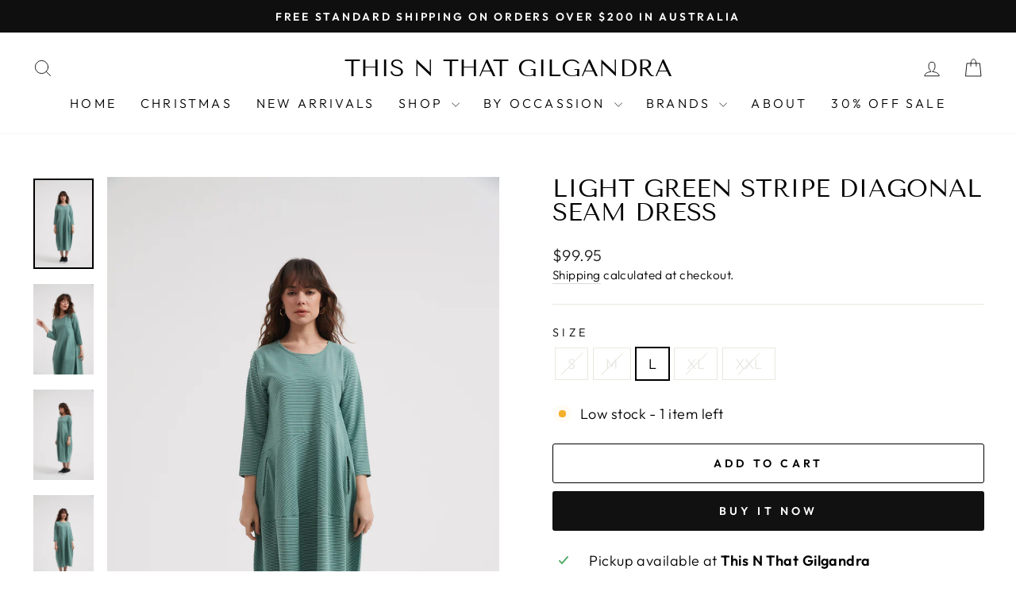

--- FILE ---
content_type: text/html; charset=utf-8
request_url: https://thisnthatgilgandra.com/products/light-green-stripe-diagonal-seam-dress
body_size: 25786
content:
<!doctype html>
<html class="no-js" lang="en" dir="ltr">
<head>
  <meta charset="utf-8">
  <meta http-equiv="X-UA-Compatible" content="IE=edge,chrome=1">
  <meta name="viewport" content="width=device-width,initial-scale=1">
  <meta name="theme-color" content="#111111">
  <link rel="canonical" href="https://thisnthatgilgandra.com/products/light-green-stripe-diagonal-seam-dress">
  <link rel="preconnect" href="https://cdn.shopify.com" crossorigin>
  <link rel="preconnect" href="https://fonts.shopifycdn.com" crossorigin>
  <link rel="dns-prefetch" href="https://productreviews.shopifycdn.com">
  <link rel="dns-prefetch" href="https://ajax.googleapis.com">
  <link rel="dns-prefetch" href="https://maps.googleapis.com">
  <link rel="dns-prefetch" href="https://maps.gstatic.com"><title>Light Green Stripe Diagonal Seam Dress
&ndash; This N That Gilgandra
</title>
<meta name="description" content="Featuring 3/4 length sleeves, a fitted bust and a ballooned skirt with side pockets, this dress will be your best friend for any occasion. Fabrication: 95% Cotton, 5% Elastane"><meta property="og:site_name" content="This N That Gilgandra">
  <meta property="og:url" content="https://thisnthatgilgandra.com/products/light-green-stripe-diagonal-seam-dress">
  <meta property="og:title" content="Light Green Stripe Diagonal Seam Dress">
  <meta property="og:type" content="product">
  <meta property="og:description" content="Featuring 3/4 length sleeves, a fitted bust and a ballooned skirt with side pockets, this dress will be your best friend for any occasion. Fabrication: 95% Cotton, 5% Elastane"><meta property="og:image" content="http://thisnthatgilgandra.com/cdn/shop/products/B_000000341.jpg?v=1677275351">
    <meta property="og:image:secure_url" content="https://thisnthatgilgandra.com/cdn/shop/products/B_000000341.jpg?v=1677275351">
    <meta property="og:image:width" content="2859">
    <meta property="og:image:height" content="4288"><meta name="twitter:site" content="@">
  <meta name="twitter:card" content="summary_large_image">
  <meta name="twitter:title" content="Light Green Stripe Diagonal Seam Dress">
  <meta name="twitter:description" content="Featuring 3/4 length sleeves, a fitted bust and a ballooned skirt with side pockets, this dress will be your best friend for any occasion. Fabrication: 95% Cotton, 5% Elastane">
<style data-shopify>@font-face {
  font-family: "Tenor Sans";
  font-weight: 400;
  font-style: normal;
  font-display: swap;
  src: url("//thisnthatgilgandra.com/cdn/fonts/tenor_sans/tenorsans_n4.966071a72c28462a9256039d3e3dc5b0cf314f65.woff2") format("woff2"),
       url("//thisnthatgilgandra.com/cdn/fonts/tenor_sans/tenorsans_n4.2282841d948f9649ba5c3cad6ea46df268141820.woff") format("woff");
}

  @font-face {
  font-family: Outfit;
  font-weight: 300;
  font-style: normal;
  font-display: swap;
  src: url("//thisnthatgilgandra.com/cdn/fonts/outfit/outfit_n3.8c97ae4c4fac7c2ea467a6dc784857f4de7e0e37.woff2") format("woff2"),
       url("//thisnthatgilgandra.com/cdn/fonts/outfit/outfit_n3.b50a189ccde91f9bceee88f207c18c09f0b62a7b.woff") format("woff");
}


  @font-face {
  font-family: Outfit;
  font-weight: 600;
  font-style: normal;
  font-display: swap;
  src: url("//thisnthatgilgandra.com/cdn/fonts/outfit/outfit_n6.dfcbaa80187851df2e8384061616a8eaa1702fdc.woff2") format("woff2"),
       url("//thisnthatgilgandra.com/cdn/fonts/outfit/outfit_n6.88384e9fc3e36038624caccb938f24ea8008a91d.woff") format("woff");
}

  
  
</style><link href="//thisnthatgilgandra.com/cdn/shop/t/11/assets/theme.css?v=27652725488833222551711759866" rel="stylesheet" type="text/css" media="all" />
<style data-shopify>:root {
    --typeHeaderPrimary: "Tenor Sans";
    --typeHeaderFallback: sans-serif;
    --typeHeaderSize: 36px;
    --typeHeaderWeight: 400;
    --typeHeaderLineHeight: 1;
    --typeHeaderSpacing: 0.0em;

    --typeBasePrimary:Outfit;
    --typeBaseFallback:sans-serif;
    --typeBaseSize: 18px;
    --typeBaseWeight: 300;
    --typeBaseSpacing: 0.025em;
    --typeBaseLineHeight: 1.4;
    --typeBaselineHeightMinus01: 1.3;

    --typeCollectionTitle: 20px;

    --iconWeight: 2px;
    --iconLinecaps: round;

    
        --buttonRadius: 3px;
    

    --colorGridOverlayOpacity: 0.08;
    }

    .placeholder-content {
    background-image: linear-gradient(100deg, #ffffff 40%, #f7f7f7 63%, #ffffff 79%);
    }</style><script>
    document.documentElement.className = document.documentElement.className.replace('no-js', 'js');

    window.theme = window.theme || {};
    theme.routes = {
      home: "/",
      cart: "/cart.js",
      cartPage: "/cart",
      cartAdd: "/cart/add.js",
      cartChange: "/cart/change.js",
      search: "/search",
      predictiveSearch: "/search/suggest"
    };
    theme.strings = {
      soldOut: "Sold Out",
      unavailable: "Unavailable",
      inStockLabel: "In stock, ready to ship",
      oneStockLabel: "Low stock - [count] item left",
      otherStockLabel: "Low stock - [count] items left",
      willNotShipUntil: "Ready to ship [date]",
      willBeInStockAfter: "Back in stock [date]",
      waitingForStock: "Backordered, shipping soon",
      savePrice: "Save [saved_amount]",
      cartEmpty: "Your cart is currently empty.",
      cartTermsConfirmation: "You must agree with the terms and conditions of sales to check out",
      searchCollections: "Collections",
      searchPages: "Pages",
      searchArticles: "Articles",
      productFrom: "from ",
      maxQuantity: "You can only have [quantity] of [title] in your cart."
    };
    theme.settings = {
      cartType: "drawer",
      isCustomerTemplate: false,
      moneyFormat: "${{amount}}",
      saveType: "dollar",
      productImageSize: "square",
      productImageCover: true,
      predictiveSearch: true,
      predictiveSearchType: null,
      predictiveSearchVendor: false,
      predictiveSearchPrice: false,
      quickView: true,
      themeName: 'Impulse',
      themeVersion: "7.4.1"
    };
  </script>

  <script>window.performance && window.performance.mark && window.performance.mark('shopify.content_for_header.start');</script><meta name="facebook-domain-verification" content="fh2g64v1x25ws3drvp2zri96g4kfc7">
<meta id="shopify-digital-wallet" name="shopify-digital-wallet" content="/28497576014/digital_wallets/dialog">
<meta name="shopify-checkout-api-token" content="e36cadc13c4c3c771bcf7346d45a660d">
<link rel="alternate" type="application/json+oembed" href="https://thisnthatgilgandra.com/products/light-green-stripe-diagonal-seam-dress.oembed">
<script async="async" src="/checkouts/internal/preloads.js?locale=en-AU"></script>
<script id="apple-pay-shop-capabilities" type="application/json">{"shopId":28497576014,"countryCode":"AU","currencyCode":"AUD","merchantCapabilities":["supports3DS"],"merchantId":"gid:\/\/shopify\/Shop\/28497576014","merchantName":"This N That Gilgandra","requiredBillingContactFields":["postalAddress","email"],"requiredShippingContactFields":["postalAddress","email"],"shippingType":"shipping","supportedNetworks":["visa","masterCard"],"total":{"type":"pending","label":"This N That Gilgandra","amount":"1.00"},"shopifyPaymentsEnabled":true,"supportsSubscriptions":true}</script>
<script id="shopify-features" type="application/json">{"accessToken":"e36cadc13c4c3c771bcf7346d45a660d","betas":["rich-media-storefront-analytics"],"domain":"thisnthatgilgandra.com","predictiveSearch":true,"shopId":28497576014,"locale":"en"}</script>
<script>var Shopify = Shopify || {};
Shopify.shop = "this-n-that-gilgandra.myshopify.com";
Shopify.locale = "en";
Shopify.currency = {"active":"AUD","rate":"1.0"};
Shopify.country = "AU";
Shopify.theme = {"name":"Impulse","id":128551125070,"schema_name":"Impulse","schema_version":"7.4.1","theme_store_id":857,"role":"main"};
Shopify.theme.handle = "null";
Shopify.theme.style = {"id":null,"handle":null};
Shopify.cdnHost = "thisnthatgilgandra.com/cdn";
Shopify.routes = Shopify.routes || {};
Shopify.routes.root = "/";</script>
<script type="module">!function(o){(o.Shopify=o.Shopify||{}).modules=!0}(window);</script>
<script>!function(o){function n(){var o=[];function n(){o.push(Array.prototype.slice.apply(arguments))}return n.q=o,n}var t=o.Shopify=o.Shopify||{};t.loadFeatures=n(),t.autoloadFeatures=n()}(window);</script>
<script id="shop-js-analytics" type="application/json">{"pageType":"product"}</script>
<script defer="defer" async type="module" src="//thisnthatgilgandra.com/cdn/shopifycloud/shop-js/modules/v2/client.init-shop-cart-sync_BT-GjEfc.en.esm.js"></script>
<script defer="defer" async type="module" src="//thisnthatgilgandra.com/cdn/shopifycloud/shop-js/modules/v2/chunk.common_D58fp_Oc.esm.js"></script>
<script defer="defer" async type="module" src="//thisnthatgilgandra.com/cdn/shopifycloud/shop-js/modules/v2/chunk.modal_xMitdFEc.esm.js"></script>
<script type="module">
  await import("//thisnthatgilgandra.com/cdn/shopifycloud/shop-js/modules/v2/client.init-shop-cart-sync_BT-GjEfc.en.esm.js");
await import("//thisnthatgilgandra.com/cdn/shopifycloud/shop-js/modules/v2/chunk.common_D58fp_Oc.esm.js");
await import("//thisnthatgilgandra.com/cdn/shopifycloud/shop-js/modules/v2/chunk.modal_xMitdFEc.esm.js");

  window.Shopify.SignInWithShop?.initShopCartSync?.({"fedCMEnabled":true,"windoidEnabled":true});

</script>
<script>(function() {
  var isLoaded = false;
  function asyncLoad() {
    if (isLoaded) return;
    isLoaded = true;
    var urls = ["https:\/\/static.klaviyo.com\/onsite\/js\/TGGaUr\/klaviyo.js?company_id=TGGaUr\u0026shop=this-n-that-gilgandra.myshopify.com"];
    for (var i = 0; i < urls.length; i++) {
      var s = document.createElement('script');
      s.type = 'text/javascript';
      s.async = true;
      s.src = urls[i];
      var x = document.getElementsByTagName('script')[0];
      x.parentNode.insertBefore(s, x);
    }
  };
  if(window.attachEvent) {
    window.attachEvent('onload', asyncLoad);
  } else {
    window.addEventListener('load', asyncLoad, false);
  }
})();</script>
<script id="__st">var __st={"a":28497576014,"offset":39600,"reqid":"f7571fee-19e0-43eb-a366-df480f0e77df-1769417528","pageurl":"thisnthatgilgandra.com\/products\/light-green-stripe-diagonal-seam-dress","u":"a48c18f3b930","p":"product","rtyp":"product","rid":6856221163598};</script>
<script>window.ShopifyPaypalV4VisibilityTracking = true;</script>
<script id="captcha-bootstrap">!function(){'use strict';const t='contact',e='account',n='new_comment',o=[[t,t],['blogs',n],['comments',n],[t,'customer']],c=[[e,'customer_login'],[e,'guest_login'],[e,'recover_customer_password'],[e,'create_customer']],r=t=>t.map((([t,e])=>`form[action*='/${t}']:not([data-nocaptcha='true']) input[name='form_type'][value='${e}']`)).join(','),a=t=>()=>t?[...document.querySelectorAll(t)].map((t=>t.form)):[];function s(){const t=[...o],e=r(t);return a(e)}const i='password',u='form_key',d=['recaptcha-v3-token','g-recaptcha-response','h-captcha-response',i],f=()=>{try{return window.sessionStorage}catch{return}},m='__shopify_v',_=t=>t.elements[u];function p(t,e,n=!1){try{const o=window.sessionStorage,c=JSON.parse(o.getItem(e)),{data:r}=function(t){const{data:e,action:n}=t;return t[m]||n?{data:e,action:n}:{data:t,action:n}}(c);for(const[e,n]of Object.entries(r))t.elements[e]&&(t.elements[e].value=n);n&&o.removeItem(e)}catch(o){console.error('form repopulation failed',{error:o})}}const l='form_type',E='cptcha';function T(t){t.dataset[E]=!0}const w=window,h=w.document,L='Shopify',v='ce_forms',y='captcha';let A=!1;((t,e)=>{const n=(g='f06e6c50-85a8-45c8-87d0-21a2b65856fe',I='https://cdn.shopify.com/shopifycloud/storefront-forms-hcaptcha/ce_storefront_forms_captcha_hcaptcha.v1.5.2.iife.js',D={infoText:'Protected by hCaptcha',privacyText:'Privacy',termsText:'Terms'},(t,e,n)=>{const o=w[L][v],c=o.bindForm;if(c)return c(t,g,e,D).then(n);var r;o.q.push([[t,g,e,D],n]),r=I,A||(h.body.append(Object.assign(h.createElement('script'),{id:'captcha-provider',async:!0,src:r})),A=!0)});var g,I,D;w[L]=w[L]||{},w[L][v]=w[L][v]||{},w[L][v].q=[],w[L][y]=w[L][y]||{},w[L][y].protect=function(t,e){n(t,void 0,e),T(t)},Object.freeze(w[L][y]),function(t,e,n,w,h,L){const[v,y,A,g]=function(t,e,n){const i=e?o:[],u=t?c:[],d=[...i,...u],f=r(d),m=r(i),_=r(d.filter((([t,e])=>n.includes(e))));return[a(f),a(m),a(_),s()]}(w,h,L),I=t=>{const e=t.target;return e instanceof HTMLFormElement?e:e&&e.form},D=t=>v().includes(t);t.addEventListener('submit',(t=>{const e=I(t);if(!e)return;const n=D(e)&&!e.dataset.hcaptchaBound&&!e.dataset.recaptchaBound,o=_(e),c=g().includes(e)&&(!o||!o.value);(n||c)&&t.preventDefault(),c&&!n&&(function(t){try{if(!f())return;!function(t){const e=f();if(!e)return;const n=_(t);if(!n)return;const o=n.value;o&&e.removeItem(o)}(t);const e=Array.from(Array(32),(()=>Math.random().toString(36)[2])).join('');!function(t,e){_(t)||t.append(Object.assign(document.createElement('input'),{type:'hidden',name:u})),t.elements[u].value=e}(t,e),function(t,e){const n=f();if(!n)return;const o=[...t.querySelectorAll(`input[type='${i}']`)].map((({name:t})=>t)),c=[...d,...o],r={};for(const[a,s]of new FormData(t).entries())c.includes(a)||(r[a]=s);n.setItem(e,JSON.stringify({[m]:1,action:t.action,data:r}))}(t,e)}catch(e){console.error('failed to persist form',e)}}(e),e.submit())}));const S=(t,e)=>{t&&!t.dataset[E]&&(n(t,e.some((e=>e===t))),T(t))};for(const o of['focusin','change'])t.addEventListener(o,(t=>{const e=I(t);D(e)&&S(e,y())}));const B=e.get('form_key'),M=e.get(l),P=B&&M;t.addEventListener('DOMContentLoaded',(()=>{const t=y();if(P)for(const e of t)e.elements[l].value===M&&p(e,B);[...new Set([...A(),...v().filter((t=>'true'===t.dataset.shopifyCaptcha))])].forEach((e=>S(e,t)))}))}(h,new URLSearchParams(w.location.search),n,t,e,['guest_login'])})(!0,!0)}();</script>
<script integrity="sha256-4kQ18oKyAcykRKYeNunJcIwy7WH5gtpwJnB7kiuLZ1E=" data-source-attribution="shopify.loadfeatures" defer="defer" src="//thisnthatgilgandra.com/cdn/shopifycloud/storefront/assets/storefront/load_feature-a0a9edcb.js" crossorigin="anonymous"></script>
<script data-source-attribution="shopify.dynamic_checkout.dynamic.init">var Shopify=Shopify||{};Shopify.PaymentButton=Shopify.PaymentButton||{isStorefrontPortableWallets:!0,init:function(){window.Shopify.PaymentButton.init=function(){};var t=document.createElement("script");t.src="https://thisnthatgilgandra.com/cdn/shopifycloud/portable-wallets/latest/portable-wallets.en.js",t.type="module",document.head.appendChild(t)}};
</script>
<script data-source-attribution="shopify.dynamic_checkout.buyer_consent">
  function portableWalletsHideBuyerConsent(e){var t=document.getElementById("shopify-buyer-consent"),n=document.getElementById("shopify-subscription-policy-button");t&&n&&(t.classList.add("hidden"),t.setAttribute("aria-hidden","true"),n.removeEventListener("click",e))}function portableWalletsShowBuyerConsent(e){var t=document.getElementById("shopify-buyer-consent"),n=document.getElementById("shopify-subscription-policy-button");t&&n&&(t.classList.remove("hidden"),t.removeAttribute("aria-hidden"),n.addEventListener("click",e))}window.Shopify?.PaymentButton&&(window.Shopify.PaymentButton.hideBuyerConsent=portableWalletsHideBuyerConsent,window.Shopify.PaymentButton.showBuyerConsent=portableWalletsShowBuyerConsent);
</script>
<script>
  function portableWalletsCleanup(e){e&&e.src&&console.error("Failed to load portable wallets script "+e.src);var t=document.querySelectorAll("shopify-accelerated-checkout .shopify-payment-button__skeleton, shopify-accelerated-checkout-cart .wallet-cart-button__skeleton"),e=document.getElementById("shopify-buyer-consent");for(let e=0;e<t.length;e++)t[e].remove();e&&e.remove()}function portableWalletsNotLoadedAsModule(e){e instanceof ErrorEvent&&"string"==typeof e.message&&e.message.includes("import.meta")&&"string"==typeof e.filename&&e.filename.includes("portable-wallets")&&(window.removeEventListener("error",portableWalletsNotLoadedAsModule),window.Shopify.PaymentButton.failedToLoad=e,"loading"===document.readyState?document.addEventListener("DOMContentLoaded",window.Shopify.PaymentButton.init):window.Shopify.PaymentButton.init())}window.addEventListener("error",portableWalletsNotLoadedAsModule);
</script>

<script type="module" src="https://thisnthatgilgandra.com/cdn/shopifycloud/portable-wallets/latest/portable-wallets.en.js" onError="portableWalletsCleanup(this)" crossorigin="anonymous"></script>
<script nomodule>
  document.addEventListener("DOMContentLoaded", portableWalletsCleanup);
</script>

<link id="shopify-accelerated-checkout-styles" rel="stylesheet" media="screen" href="https://thisnthatgilgandra.com/cdn/shopifycloud/portable-wallets/latest/accelerated-checkout-backwards-compat.css" crossorigin="anonymous">
<style id="shopify-accelerated-checkout-cart">
        #shopify-buyer-consent {
  margin-top: 1em;
  display: inline-block;
  width: 100%;
}

#shopify-buyer-consent.hidden {
  display: none;
}

#shopify-subscription-policy-button {
  background: none;
  border: none;
  padding: 0;
  text-decoration: underline;
  font-size: inherit;
  cursor: pointer;
}

#shopify-subscription-policy-button::before {
  box-shadow: none;
}

      </style>

<script>window.performance && window.performance.mark && window.performance.mark('shopify.content_for_header.end');</script>

  <script src="//thisnthatgilgandra.com/cdn/shop/t/11/assets/vendor-scripts-v11.js" defer="defer"></script><link rel="stylesheet" href="//thisnthatgilgandra.com/cdn/shop/t/11/assets/country-flags.css"><script src="//thisnthatgilgandra.com/cdn/shop/t/11/assets/theme.js?v=136904160527539270741711671060" defer="defer"></script>
<link href="https://monorail-edge.shopifysvc.com" rel="dns-prefetch">
<script>(function(){if ("sendBeacon" in navigator && "performance" in window) {try {var session_token_from_headers = performance.getEntriesByType('navigation')[0].serverTiming.find(x => x.name == '_s').description;} catch {var session_token_from_headers = undefined;}var session_cookie_matches = document.cookie.match(/_shopify_s=([^;]*)/);var session_token_from_cookie = session_cookie_matches && session_cookie_matches.length === 2 ? session_cookie_matches[1] : "";var session_token = session_token_from_headers || session_token_from_cookie || "";function handle_abandonment_event(e) {var entries = performance.getEntries().filter(function(entry) {return /monorail-edge.shopifysvc.com/.test(entry.name);});if (!window.abandonment_tracked && entries.length === 0) {window.abandonment_tracked = true;var currentMs = Date.now();var navigation_start = performance.timing.navigationStart;var payload = {shop_id: 28497576014,url: window.location.href,navigation_start,duration: currentMs - navigation_start,session_token,page_type: "product"};window.navigator.sendBeacon("https://monorail-edge.shopifysvc.com/v1/produce", JSON.stringify({schema_id: "online_store_buyer_site_abandonment/1.1",payload: payload,metadata: {event_created_at_ms: currentMs,event_sent_at_ms: currentMs}}));}}window.addEventListener('pagehide', handle_abandonment_event);}}());</script>
<script id="web-pixels-manager-setup">(function e(e,d,r,n,o){if(void 0===o&&(o={}),!Boolean(null===(a=null===(i=window.Shopify)||void 0===i?void 0:i.analytics)||void 0===a?void 0:a.replayQueue)){var i,a;window.Shopify=window.Shopify||{};var t=window.Shopify;t.analytics=t.analytics||{};var s=t.analytics;s.replayQueue=[],s.publish=function(e,d,r){return s.replayQueue.push([e,d,r]),!0};try{self.performance.mark("wpm:start")}catch(e){}var l=function(){var e={modern:/Edge?\/(1{2}[4-9]|1[2-9]\d|[2-9]\d{2}|\d{4,})\.\d+(\.\d+|)|Firefox\/(1{2}[4-9]|1[2-9]\d|[2-9]\d{2}|\d{4,})\.\d+(\.\d+|)|Chrom(ium|e)\/(9{2}|\d{3,})\.\d+(\.\d+|)|(Maci|X1{2}).+ Version\/(15\.\d+|(1[6-9]|[2-9]\d|\d{3,})\.\d+)([,.]\d+|)( \(\w+\)|)( Mobile\/\w+|) Safari\/|Chrome.+OPR\/(9{2}|\d{3,})\.\d+\.\d+|(CPU[ +]OS|iPhone[ +]OS|CPU[ +]iPhone|CPU IPhone OS|CPU iPad OS)[ +]+(15[._]\d+|(1[6-9]|[2-9]\d|\d{3,})[._]\d+)([._]\d+|)|Android:?[ /-](13[3-9]|1[4-9]\d|[2-9]\d{2}|\d{4,})(\.\d+|)(\.\d+|)|Android.+Firefox\/(13[5-9]|1[4-9]\d|[2-9]\d{2}|\d{4,})\.\d+(\.\d+|)|Android.+Chrom(ium|e)\/(13[3-9]|1[4-9]\d|[2-9]\d{2}|\d{4,})\.\d+(\.\d+|)|SamsungBrowser\/([2-9]\d|\d{3,})\.\d+/,legacy:/Edge?\/(1[6-9]|[2-9]\d|\d{3,})\.\d+(\.\d+|)|Firefox\/(5[4-9]|[6-9]\d|\d{3,})\.\d+(\.\d+|)|Chrom(ium|e)\/(5[1-9]|[6-9]\d|\d{3,})\.\d+(\.\d+|)([\d.]+$|.*Safari\/(?![\d.]+ Edge\/[\d.]+$))|(Maci|X1{2}).+ Version\/(10\.\d+|(1[1-9]|[2-9]\d|\d{3,})\.\d+)([,.]\d+|)( \(\w+\)|)( Mobile\/\w+|) Safari\/|Chrome.+OPR\/(3[89]|[4-9]\d|\d{3,})\.\d+\.\d+|(CPU[ +]OS|iPhone[ +]OS|CPU[ +]iPhone|CPU IPhone OS|CPU iPad OS)[ +]+(10[._]\d+|(1[1-9]|[2-9]\d|\d{3,})[._]\d+)([._]\d+|)|Android:?[ /-](13[3-9]|1[4-9]\d|[2-9]\d{2}|\d{4,})(\.\d+|)(\.\d+|)|Mobile Safari.+OPR\/([89]\d|\d{3,})\.\d+\.\d+|Android.+Firefox\/(13[5-9]|1[4-9]\d|[2-9]\d{2}|\d{4,})\.\d+(\.\d+|)|Android.+Chrom(ium|e)\/(13[3-9]|1[4-9]\d|[2-9]\d{2}|\d{4,})\.\d+(\.\d+|)|Android.+(UC? ?Browser|UCWEB|U3)[ /]?(15\.([5-9]|\d{2,})|(1[6-9]|[2-9]\d|\d{3,})\.\d+)\.\d+|SamsungBrowser\/(5\.\d+|([6-9]|\d{2,})\.\d+)|Android.+MQ{2}Browser\/(14(\.(9|\d{2,})|)|(1[5-9]|[2-9]\d|\d{3,})(\.\d+|))(\.\d+|)|K[Aa][Ii]OS\/(3\.\d+|([4-9]|\d{2,})\.\d+)(\.\d+|)/},d=e.modern,r=e.legacy,n=navigator.userAgent;return n.match(d)?"modern":n.match(r)?"legacy":"unknown"}(),u="modern"===l?"modern":"legacy",c=(null!=n?n:{modern:"",legacy:""})[u],f=function(e){return[e.baseUrl,"/wpm","/b",e.hashVersion,"modern"===e.buildTarget?"m":"l",".js"].join("")}({baseUrl:d,hashVersion:r,buildTarget:u}),m=function(e){var d=e.version,r=e.bundleTarget,n=e.surface,o=e.pageUrl,i=e.monorailEndpoint;return{emit:function(e){var a=e.status,t=e.errorMsg,s=(new Date).getTime(),l=JSON.stringify({metadata:{event_sent_at_ms:s},events:[{schema_id:"web_pixels_manager_load/3.1",payload:{version:d,bundle_target:r,page_url:o,status:a,surface:n,error_msg:t},metadata:{event_created_at_ms:s}}]});if(!i)return console&&console.warn&&console.warn("[Web Pixels Manager] No Monorail endpoint provided, skipping logging."),!1;try{return self.navigator.sendBeacon.bind(self.navigator)(i,l)}catch(e){}var u=new XMLHttpRequest;try{return u.open("POST",i,!0),u.setRequestHeader("Content-Type","text/plain"),u.send(l),!0}catch(e){return console&&console.warn&&console.warn("[Web Pixels Manager] Got an unhandled error while logging to Monorail."),!1}}}}({version:r,bundleTarget:l,surface:e.surface,pageUrl:self.location.href,monorailEndpoint:e.monorailEndpoint});try{o.browserTarget=l,function(e){var d=e.src,r=e.async,n=void 0===r||r,o=e.onload,i=e.onerror,a=e.sri,t=e.scriptDataAttributes,s=void 0===t?{}:t,l=document.createElement("script"),u=document.querySelector("head"),c=document.querySelector("body");if(l.async=n,l.src=d,a&&(l.integrity=a,l.crossOrigin="anonymous"),s)for(var f in s)if(Object.prototype.hasOwnProperty.call(s,f))try{l.dataset[f]=s[f]}catch(e){}if(o&&l.addEventListener("load",o),i&&l.addEventListener("error",i),u)u.appendChild(l);else{if(!c)throw new Error("Did not find a head or body element to append the script");c.appendChild(l)}}({src:f,async:!0,onload:function(){if(!function(){var e,d;return Boolean(null===(d=null===(e=window.Shopify)||void 0===e?void 0:e.analytics)||void 0===d?void 0:d.initialized)}()){var d=window.webPixelsManager.init(e)||void 0;if(d){var r=window.Shopify.analytics;r.replayQueue.forEach((function(e){var r=e[0],n=e[1],o=e[2];d.publishCustomEvent(r,n,o)})),r.replayQueue=[],r.publish=d.publishCustomEvent,r.visitor=d.visitor,r.initialized=!0}}},onerror:function(){return m.emit({status:"failed",errorMsg:"".concat(f," has failed to load")})},sri:function(e){var d=/^sha384-[A-Za-z0-9+/=]+$/;return"string"==typeof e&&d.test(e)}(c)?c:"",scriptDataAttributes:o}),m.emit({status:"loading"})}catch(e){m.emit({status:"failed",errorMsg:(null==e?void 0:e.message)||"Unknown error"})}}})({shopId: 28497576014,storefrontBaseUrl: "https://thisnthatgilgandra.com",extensionsBaseUrl: "https://extensions.shopifycdn.com/cdn/shopifycloud/web-pixels-manager",monorailEndpoint: "https://monorail-edge.shopifysvc.com/unstable/produce_batch",surface: "storefront-renderer",enabledBetaFlags: ["2dca8a86"],webPixelsConfigList: [{"id":"415694926","configuration":"{\"config\":\"{\\\"pixel_id\\\":\\\"G-99EFGZS3JB\\\",\\\"gtag_events\\\":[{\\\"type\\\":\\\"purchase\\\",\\\"action_label\\\":\\\"G-99EFGZS3JB\\\"},{\\\"type\\\":\\\"page_view\\\",\\\"action_label\\\":\\\"G-99EFGZS3JB\\\"},{\\\"type\\\":\\\"view_item\\\",\\\"action_label\\\":\\\"G-99EFGZS3JB\\\"},{\\\"type\\\":\\\"search\\\",\\\"action_label\\\":\\\"G-99EFGZS3JB\\\"},{\\\"type\\\":\\\"add_to_cart\\\",\\\"action_label\\\":\\\"G-99EFGZS3JB\\\"},{\\\"type\\\":\\\"begin_checkout\\\",\\\"action_label\\\":\\\"G-99EFGZS3JB\\\"},{\\\"type\\\":\\\"add_payment_info\\\",\\\"action_label\\\":\\\"G-99EFGZS3JB\\\"}],\\\"enable_monitoring_mode\\\":false}\"}","eventPayloadVersion":"v1","runtimeContext":"OPEN","scriptVersion":"b2a88bafab3e21179ed38636efcd8a93","type":"APP","apiClientId":1780363,"privacyPurposes":[],"dataSharingAdjustments":{"protectedCustomerApprovalScopes":["read_customer_address","read_customer_email","read_customer_name","read_customer_personal_data","read_customer_phone"]}},{"id":"shopify-app-pixel","configuration":"{}","eventPayloadVersion":"v1","runtimeContext":"STRICT","scriptVersion":"0450","apiClientId":"shopify-pixel","type":"APP","privacyPurposes":["ANALYTICS","MARKETING"]},{"id":"shopify-custom-pixel","eventPayloadVersion":"v1","runtimeContext":"LAX","scriptVersion":"0450","apiClientId":"shopify-pixel","type":"CUSTOM","privacyPurposes":["ANALYTICS","MARKETING"]}],isMerchantRequest: false,initData: {"shop":{"name":"This N That Gilgandra","paymentSettings":{"currencyCode":"AUD"},"myshopifyDomain":"this-n-that-gilgandra.myshopify.com","countryCode":"AU","storefrontUrl":"https:\/\/thisnthatgilgandra.com"},"customer":null,"cart":null,"checkout":null,"productVariants":[{"price":{"amount":99.95,"currencyCode":"AUD"},"product":{"title":"Light Green Stripe Diagonal Seam Dress","vendor":"Tirelli","id":"6856221163598","untranslatedTitle":"Light Green Stripe Diagonal Seam Dress","url":"\/products\/light-green-stripe-diagonal-seam-dress","type":"Dresses"},"id":"40190439653454","image":{"src":"\/\/thisnthatgilgandra.com\/cdn\/shop\/products\/B_000000341.jpg?v=1677275351"},"sku":"","title":"S","untranslatedTitle":"S"},{"price":{"amount":99.95,"currencyCode":"AUD"},"product":{"title":"Light Green Stripe Diagonal Seam Dress","vendor":"Tirelli","id":"6856221163598","untranslatedTitle":"Light Green Stripe Diagonal Seam Dress","url":"\/products\/light-green-stripe-diagonal-seam-dress","type":"Dresses"},"id":"40190439686222","image":{"src":"\/\/thisnthatgilgandra.com\/cdn\/shop\/products\/B_000000341.jpg?v=1677275351"},"sku":"","title":"M","untranslatedTitle":"M"},{"price":{"amount":99.95,"currencyCode":"AUD"},"product":{"title":"Light Green Stripe Diagonal Seam Dress","vendor":"Tirelli","id":"6856221163598","untranslatedTitle":"Light Green Stripe Diagonal Seam Dress","url":"\/products\/light-green-stripe-diagonal-seam-dress","type":"Dresses"},"id":"40190439718990","image":{"src":"\/\/thisnthatgilgandra.com\/cdn\/shop\/products\/B_000000341.jpg?v=1677275351"},"sku":"","title":"L","untranslatedTitle":"L"},{"price":{"amount":99.95,"currencyCode":"AUD"},"product":{"title":"Light Green Stripe Diagonal Seam Dress","vendor":"Tirelli","id":"6856221163598","untranslatedTitle":"Light Green Stripe Diagonal Seam Dress","url":"\/products\/light-green-stripe-diagonal-seam-dress","type":"Dresses"},"id":"40190439751758","image":{"src":"\/\/thisnthatgilgandra.com\/cdn\/shop\/products\/B_000000341.jpg?v=1677275351"},"sku":"","title":"XL","untranslatedTitle":"XL"},{"price":{"amount":99.95,"currencyCode":"AUD"},"product":{"title":"Light Green Stripe Diagonal Seam Dress","vendor":"Tirelli","id":"6856221163598","untranslatedTitle":"Light Green Stripe Diagonal Seam Dress","url":"\/products\/light-green-stripe-diagonal-seam-dress","type":"Dresses"},"id":"40190439784526","image":{"src":"\/\/thisnthatgilgandra.com\/cdn\/shop\/products\/B_000000341.jpg?v=1677275351"},"sku":"","title":"XXL","untranslatedTitle":"XXL"}],"purchasingCompany":null},},"https://thisnthatgilgandra.com/cdn","fcfee988w5aeb613cpc8e4bc33m6693e112",{"modern":"","legacy":""},{"shopId":"28497576014","storefrontBaseUrl":"https:\/\/thisnthatgilgandra.com","extensionBaseUrl":"https:\/\/extensions.shopifycdn.com\/cdn\/shopifycloud\/web-pixels-manager","surface":"storefront-renderer","enabledBetaFlags":"[\"2dca8a86\"]","isMerchantRequest":"false","hashVersion":"fcfee988w5aeb613cpc8e4bc33m6693e112","publish":"custom","events":"[[\"page_viewed\",{}],[\"product_viewed\",{\"productVariant\":{\"price\":{\"amount\":99.95,\"currencyCode\":\"AUD\"},\"product\":{\"title\":\"Light Green Stripe Diagonal Seam Dress\",\"vendor\":\"Tirelli\",\"id\":\"6856221163598\",\"untranslatedTitle\":\"Light Green Stripe Diagonal Seam Dress\",\"url\":\"\/products\/light-green-stripe-diagonal-seam-dress\",\"type\":\"Dresses\"},\"id\":\"40190439718990\",\"image\":{\"src\":\"\/\/thisnthatgilgandra.com\/cdn\/shop\/products\/B_000000341.jpg?v=1677275351\"},\"sku\":\"\",\"title\":\"L\",\"untranslatedTitle\":\"L\"}}]]"});</script><script>
  window.ShopifyAnalytics = window.ShopifyAnalytics || {};
  window.ShopifyAnalytics.meta = window.ShopifyAnalytics.meta || {};
  window.ShopifyAnalytics.meta.currency = 'AUD';
  var meta = {"product":{"id":6856221163598,"gid":"gid:\/\/shopify\/Product\/6856221163598","vendor":"Tirelli","type":"Dresses","handle":"light-green-stripe-diagonal-seam-dress","variants":[{"id":40190439653454,"price":9995,"name":"Light Green Stripe Diagonal Seam Dress - S","public_title":"S","sku":""},{"id":40190439686222,"price":9995,"name":"Light Green Stripe Diagonal Seam Dress - M","public_title":"M","sku":""},{"id":40190439718990,"price":9995,"name":"Light Green Stripe Diagonal Seam Dress - L","public_title":"L","sku":""},{"id":40190439751758,"price":9995,"name":"Light Green Stripe Diagonal Seam Dress - XL","public_title":"XL","sku":""},{"id":40190439784526,"price":9995,"name":"Light Green Stripe Diagonal Seam Dress - XXL","public_title":"XXL","sku":""}],"remote":false},"page":{"pageType":"product","resourceType":"product","resourceId":6856221163598,"requestId":"f7571fee-19e0-43eb-a366-df480f0e77df-1769417528"}};
  for (var attr in meta) {
    window.ShopifyAnalytics.meta[attr] = meta[attr];
  }
</script>
<script class="analytics">
  (function () {
    var customDocumentWrite = function(content) {
      var jquery = null;

      if (window.jQuery) {
        jquery = window.jQuery;
      } else if (window.Checkout && window.Checkout.$) {
        jquery = window.Checkout.$;
      }

      if (jquery) {
        jquery('body').append(content);
      }
    };

    var hasLoggedConversion = function(token) {
      if (token) {
        return document.cookie.indexOf('loggedConversion=' + token) !== -1;
      }
      return false;
    }

    var setCookieIfConversion = function(token) {
      if (token) {
        var twoMonthsFromNow = new Date(Date.now());
        twoMonthsFromNow.setMonth(twoMonthsFromNow.getMonth() + 2);

        document.cookie = 'loggedConversion=' + token + '; expires=' + twoMonthsFromNow;
      }
    }

    var trekkie = window.ShopifyAnalytics.lib = window.trekkie = window.trekkie || [];
    if (trekkie.integrations) {
      return;
    }
    trekkie.methods = [
      'identify',
      'page',
      'ready',
      'track',
      'trackForm',
      'trackLink'
    ];
    trekkie.factory = function(method) {
      return function() {
        var args = Array.prototype.slice.call(arguments);
        args.unshift(method);
        trekkie.push(args);
        return trekkie;
      };
    };
    for (var i = 0; i < trekkie.methods.length; i++) {
      var key = trekkie.methods[i];
      trekkie[key] = trekkie.factory(key);
    }
    trekkie.load = function(config) {
      trekkie.config = config || {};
      trekkie.config.initialDocumentCookie = document.cookie;
      var first = document.getElementsByTagName('script')[0];
      var script = document.createElement('script');
      script.type = 'text/javascript';
      script.onerror = function(e) {
        var scriptFallback = document.createElement('script');
        scriptFallback.type = 'text/javascript';
        scriptFallback.onerror = function(error) {
                var Monorail = {
      produce: function produce(monorailDomain, schemaId, payload) {
        var currentMs = new Date().getTime();
        var event = {
          schema_id: schemaId,
          payload: payload,
          metadata: {
            event_created_at_ms: currentMs,
            event_sent_at_ms: currentMs
          }
        };
        return Monorail.sendRequest("https://" + monorailDomain + "/v1/produce", JSON.stringify(event));
      },
      sendRequest: function sendRequest(endpointUrl, payload) {
        // Try the sendBeacon API
        if (window && window.navigator && typeof window.navigator.sendBeacon === 'function' && typeof window.Blob === 'function' && !Monorail.isIos12()) {
          var blobData = new window.Blob([payload], {
            type: 'text/plain'
          });

          if (window.navigator.sendBeacon(endpointUrl, blobData)) {
            return true;
          } // sendBeacon was not successful

        } // XHR beacon

        var xhr = new XMLHttpRequest();

        try {
          xhr.open('POST', endpointUrl);
          xhr.setRequestHeader('Content-Type', 'text/plain');
          xhr.send(payload);
        } catch (e) {
          console.log(e);
        }

        return false;
      },
      isIos12: function isIos12() {
        return window.navigator.userAgent.lastIndexOf('iPhone; CPU iPhone OS 12_') !== -1 || window.navigator.userAgent.lastIndexOf('iPad; CPU OS 12_') !== -1;
      }
    };
    Monorail.produce('monorail-edge.shopifysvc.com',
      'trekkie_storefront_load_errors/1.1',
      {shop_id: 28497576014,
      theme_id: 128551125070,
      app_name: "storefront",
      context_url: window.location.href,
      source_url: "//thisnthatgilgandra.com/cdn/s/trekkie.storefront.8d95595f799fbf7e1d32231b9a28fd43b70c67d3.min.js"});

        };
        scriptFallback.async = true;
        scriptFallback.src = '//thisnthatgilgandra.com/cdn/s/trekkie.storefront.8d95595f799fbf7e1d32231b9a28fd43b70c67d3.min.js';
        first.parentNode.insertBefore(scriptFallback, first);
      };
      script.async = true;
      script.src = '//thisnthatgilgandra.com/cdn/s/trekkie.storefront.8d95595f799fbf7e1d32231b9a28fd43b70c67d3.min.js';
      first.parentNode.insertBefore(script, first);
    };
    trekkie.load(
      {"Trekkie":{"appName":"storefront","development":false,"defaultAttributes":{"shopId":28497576014,"isMerchantRequest":null,"themeId":128551125070,"themeCityHash":"7040441827099216297","contentLanguage":"en","currency":"AUD","eventMetadataId":"55867709-5425-456d-b2c6-4b8d073c0d0d"},"isServerSideCookieWritingEnabled":true,"monorailRegion":"shop_domain","enabledBetaFlags":["65f19447"]},"Session Attribution":{},"S2S":{"facebookCapiEnabled":true,"source":"trekkie-storefront-renderer","apiClientId":580111}}
    );

    var loaded = false;
    trekkie.ready(function() {
      if (loaded) return;
      loaded = true;

      window.ShopifyAnalytics.lib = window.trekkie;

      var originalDocumentWrite = document.write;
      document.write = customDocumentWrite;
      try { window.ShopifyAnalytics.merchantGoogleAnalytics.call(this); } catch(error) {};
      document.write = originalDocumentWrite;

      window.ShopifyAnalytics.lib.page(null,{"pageType":"product","resourceType":"product","resourceId":6856221163598,"requestId":"f7571fee-19e0-43eb-a366-df480f0e77df-1769417528","shopifyEmitted":true});

      var match = window.location.pathname.match(/checkouts\/(.+)\/(thank_you|post_purchase)/)
      var token = match? match[1]: undefined;
      if (!hasLoggedConversion(token)) {
        setCookieIfConversion(token);
        window.ShopifyAnalytics.lib.track("Viewed Product",{"currency":"AUD","variantId":40190439653454,"productId":6856221163598,"productGid":"gid:\/\/shopify\/Product\/6856221163598","name":"Light Green Stripe Diagonal Seam Dress - S","price":"99.95","sku":"","brand":"Tirelli","variant":"S","category":"Dresses","nonInteraction":true,"remote":false},undefined,undefined,{"shopifyEmitted":true});
      window.ShopifyAnalytics.lib.track("monorail:\/\/trekkie_storefront_viewed_product\/1.1",{"currency":"AUD","variantId":40190439653454,"productId":6856221163598,"productGid":"gid:\/\/shopify\/Product\/6856221163598","name":"Light Green Stripe Diagonal Seam Dress - S","price":"99.95","sku":"","brand":"Tirelli","variant":"S","category":"Dresses","nonInteraction":true,"remote":false,"referer":"https:\/\/thisnthatgilgandra.com\/products\/light-green-stripe-diagonal-seam-dress"});
      }
    });


        var eventsListenerScript = document.createElement('script');
        eventsListenerScript.async = true;
        eventsListenerScript.src = "//thisnthatgilgandra.com/cdn/shopifycloud/storefront/assets/shop_events_listener-3da45d37.js";
        document.getElementsByTagName('head')[0].appendChild(eventsListenerScript);

})();</script>
  <script>
  if (!window.ga || (window.ga && typeof window.ga !== 'function')) {
    window.ga = function ga() {
      (window.ga.q = window.ga.q || []).push(arguments);
      if (window.Shopify && window.Shopify.analytics && typeof window.Shopify.analytics.publish === 'function') {
        window.Shopify.analytics.publish("ga_stub_called", {}, {sendTo: "google_osp_migration"});
      }
      console.error("Shopify's Google Analytics stub called with:", Array.from(arguments), "\nSee https://help.shopify.com/manual/promoting-marketing/pixels/pixel-migration#google for more information.");
    };
    if (window.Shopify && window.Shopify.analytics && typeof window.Shopify.analytics.publish === 'function') {
      window.Shopify.analytics.publish("ga_stub_initialized", {}, {sendTo: "google_osp_migration"});
    }
  }
</script>
<script
  defer
  src="https://thisnthatgilgandra.com/cdn/shopifycloud/perf-kit/shopify-perf-kit-3.0.4.min.js"
  data-application="storefront-renderer"
  data-shop-id="28497576014"
  data-render-region="gcp-us-east1"
  data-page-type="product"
  data-theme-instance-id="128551125070"
  data-theme-name="Impulse"
  data-theme-version="7.4.1"
  data-monorail-region="shop_domain"
  data-resource-timing-sampling-rate="10"
  data-shs="true"
  data-shs-beacon="true"
  data-shs-export-with-fetch="true"
  data-shs-logs-sample-rate="1"
  data-shs-beacon-endpoint="https://thisnthatgilgandra.com/api/collect"
></script>
</head>

<body class="template-product" data-center-text="true" data-button_style="round-slight" data-type_header_capitalize="true" data-type_headers_align_text="true" data-type_product_capitalize="true" data-swatch_style="round" >

  <a class="in-page-link visually-hidden skip-link" href="#MainContent">Skip to content</a>

  <div id="PageContainer" class="page-container">
    <div class="transition-body"><!-- BEGIN sections: header-group -->
<div id="shopify-section-sections--15746203648078__announcement" class="shopify-section shopify-section-group-header-group"><style></style>
  <div class="announcement-bar">
    <div class="page-width">
      <div class="slideshow-wrapper">
        <button type="button" class="visually-hidden slideshow__pause" data-id="sections--15746203648078__announcement" aria-live="polite">
          <span class="slideshow__pause-stop">
            <svg aria-hidden="true" focusable="false" role="presentation" class="icon icon-pause" viewBox="0 0 10 13"><path d="M0 0h3v13H0zm7 0h3v13H7z" fill-rule="evenodd"/></svg>
            <span class="icon__fallback-text">Pause slideshow</span>
          </span>
          <span class="slideshow__pause-play">
            <svg aria-hidden="true" focusable="false" role="presentation" class="icon icon-play" viewBox="18.24 17.35 24.52 28.3"><path fill="#323232" d="M22.1 19.151v25.5l20.4-13.489-20.4-12.011z"/></svg>
            <span class="icon__fallback-text">Play slideshow</span>
          </span>
        </button>

        <div
          id="AnnouncementSlider"
          class="announcement-slider"
          data-compact="true"
          data-block-count="1"><div
                id="AnnouncementSlide-announcement-1"
                class="announcement-slider__slide"
                data-index="0"
                
              ><span class="announcement-text">FREE STANDARD SHIPPING ON ORDERS OVER $200 IN AUSTRALIA</span></div></div>
      </div>
    </div>
  </div>




</div><div id="shopify-section-sections--15746203648078__header" class="shopify-section shopify-section-group-header-group">

<div id="NavDrawer" class="drawer drawer--left">
  <div class="drawer__contents">
    <div class="drawer__fixed-header">
      <div class="drawer__header appear-animation appear-delay-1">
        <div class="h2 drawer__title"></div>
        <div class="drawer__close">
          <button type="button" class="drawer__close-button js-drawer-close">
            <svg aria-hidden="true" focusable="false" role="presentation" class="icon icon-close" viewBox="0 0 64 64"><title>icon-X</title><path d="m19 17.61 27.12 27.13m0-27.12L19 44.74"/></svg>
            <span class="icon__fallback-text">Close menu</span>
          </button>
        </div>
      </div>
    </div>
    <div class="drawer__scrollable">
      <ul class="mobile-nav" role="navigation" aria-label="Primary"><li class="mobile-nav__item appear-animation appear-delay-2"><a href="/" class="mobile-nav__link mobile-nav__link--top-level">HOME </a></li><li class="mobile-nav__item appear-animation appear-delay-3"><a href="/collections/christmas" class="mobile-nav__link mobile-nav__link--top-level">CHRISTMAS</a></li><li class="mobile-nav__item appear-animation appear-delay-4"><a href="/collections/new-arrivals" class="mobile-nav__link mobile-nav__link--top-level">NEW ARRIVALS</a></li><li class="mobile-nav__item appear-animation appear-delay-5"><div class="mobile-nav__has-sublist"><a href="/"
                    class="mobile-nav__link mobile-nav__link--top-level"
                    id="Label-4"
                    >
                    SHOP
                  </a>
                  <div class="mobile-nav__toggle">
                    <button type="button"
                      aria-controls="Linklist-4"
                      aria-labelledby="Label-4"
                      class="collapsible-trigger collapsible--auto-height"><span class="collapsible-trigger__icon collapsible-trigger__icon--open" role="presentation">
  <svg aria-hidden="true" focusable="false" role="presentation" class="icon icon--wide icon-chevron-down" viewBox="0 0 28 16"><path d="m1.57 1.59 12.76 12.77L27.1 1.59" stroke-width="2" stroke="#000" fill="none"/></svg>
</span>
</button>
                  </div></div><div id="Linklist-4"
                class="mobile-nav__sublist collapsible-content collapsible-content--all"
                >
                <div class="collapsible-content__inner">
                  <ul class="mobile-nav__sublist"><li class="mobile-nav__item">
                        <div class="mobile-nav__child-item"><a href="/collections/fashion-1"
                              class="mobile-nav__link"
                              id="Sublabel-collections-fashion-11"
                              >
                              FASHION
                            </a><button type="button"
                              aria-controls="Sublinklist-4-collections-fashion-11"
                              aria-labelledby="Sublabel-collections-fashion-11"
                              class="collapsible-trigger"><span class="collapsible-trigger__icon collapsible-trigger__icon--circle collapsible-trigger__icon--open" role="presentation">
  <svg aria-hidden="true" focusable="false" role="presentation" class="icon icon--wide icon-chevron-down" viewBox="0 0 28 16"><path d="m1.57 1.59 12.76 12.77L27.1 1.59" stroke-width="2" stroke="#000" fill="none"/></svg>
</span>
</button></div><div
                            id="Sublinklist-4-collections-fashion-11"
                            aria-labelledby="Sublabel-collections-fashion-11"
                            class="mobile-nav__sublist collapsible-content collapsible-content--all"
                            >
                            <div class="collapsible-content__inner">
                              <ul class="mobile-nav__grandchildlist"><li class="mobile-nav__item">
                                    <a href="/collections/2-for-120" class="mobile-nav__link">
                                      2 for $120
                                    </a>
                                  </li><li class="mobile-nav__item">
                                    <a href="/collections/tops-1" class="mobile-nav__link">
                                      Shirts & Tops
                                    </a>
                                  </li><li class="mobile-nav__item">
                                    <a href="/collections/bags-wallets-1" class="mobile-nav__link">
                                      Bags & Wallets
                                    </a>
                                  </li><li class="mobile-nav__item">
                                    <a href="/collections/bottoms-1" class="mobile-nav__link">
                                      Bottoms
                                    </a>
                                  </li><li class="mobile-nav__item">
                                    <a href="/collections/dresses-1" class="mobile-nav__link">
                                      Dresses
                                    </a>
                                  </li><li class="mobile-nav__item">
                                    <a href="/collections/outerwear" class="mobile-nav__link">
                                      Outerwear
                                    </a>
                                  </li><li class="mobile-nav__item">
                                    <a href="/collections/footwear" class="mobile-nav__link">
                                      Shoes
                                    </a>
                                  </li><li class="mobile-nav__item">
                                    <a href="/collections/scarves-beanies-hats" class="mobile-nav__link">
                                      Scarves, Beanies & Hats
                                    </a>
                                  </li><li class="mobile-nav__item">
                                    <a href="/collections/shop-elm" class="mobile-nav__link">
                                      Elm
                                    </a>
                                  </li><li class="mobile-nav__item">
                                    <a href="/collections/foxwood" class="mobile-nav__link">
                                      Foxwood
                                    </a>
                                  </li></ul>
                            </div>
                          </div></li><li class="mobile-nav__item">
                        <div class="mobile-nav__child-item"><a href="/collections/baby-kids"
                              class="mobile-nav__link"
                              id="Sublabel-collections-baby-kids2"
                              >
                              BABY &amp; KIDS
                            </a><button type="button"
                              aria-controls="Sublinklist-4-collections-baby-kids2"
                              aria-labelledby="Sublabel-collections-baby-kids2"
                              class="collapsible-trigger"><span class="collapsible-trigger__icon collapsible-trigger__icon--circle collapsible-trigger__icon--open" role="presentation">
  <svg aria-hidden="true" focusable="false" role="presentation" class="icon icon--wide icon-chevron-down" viewBox="0 0 28 16"><path d="m1.57 1.59 12.76 12.77L27.1 1.59" stroke-width="2" stroke="#000" fill="none"/></svg>
</span>
</button></div><div
                            id="Sublinklist-4-collections-baby-kids2"
                            aria-labelledby="Sublabel-collections-baby-kids2"
                            class="mobile-nav__sublist collapsible-content collapsible-content--all"
                            >
                            <div class="collapsible-content__inner">
                              <ul class="mobile-nav__grandchildlist"><li class="mobile-nav__item">
                                    <a href="/collections/baby-bath" class="mobile-nav__link">
                                      Baby Bath
                                    </a>
                                  </li><li class="mobile-nav__item">
                                    <a href="/collections/baby-books" class="mobile-nav__link">
                                      Baby Books
                                    </a>
                                  </li><li class="mobile-nav__item">
                                    <a href="/collections/blankets-bedding" class="mobile-nav__link">
                                      Bedding, Wraps & Swaddles
                                    </a>
                                  </li><li class="mobile-nav__item">
                                    <a href="/collections/beanies-booties" class="mobile-nav__link">
                                      Beanies, Booties & Mittens
                                    </a>
                                  </li><li class="mobile-nav__item">
                                    <a href="/collections/bibs-dinnerware" class="mobile-nav__link">
                                      Bibs & Dinnerware
                                    </a>
                                  </li><li class="mobile-nav__item">
                                    <a href="/collections/baby-gift-sets" class="mobile-nav__link">
                                      Gift Sets
                                    </a>
                                  </li><li class="mobile-nav__item">
                                    <a href="/collections/rattles-teethers" class="mobile-nav__link">
                                      Rattles & Teethers
                                    </a>
                                  </li><li class="mobile-nav__item">
                                    <a href="/collections/socks-shoes" class="mobile-nav__link">
                                      Socks & Shoes
                                    </a>
                                  </li><li class="mobile-nav__item">
                                    <a href="/collections/baby-swim" class="mobile-nav__link">
                                      Swim
                                    </a>
                                  </li><li class="mobile-nav__item">
                                    <a href="/collections/toys" class="mobile-nav__link">
                                      Toys
                                    </a>
                                  </li></ul>
                            </div>
                          </div></li><li class="mobile-nav__item">
                        <div class="mobile-nav__child-item"><a href="/collections/decor"
                              class="mobile-nav__link"
                              id="Sublabel-collections-decor3"
                              >
                              HOME &amp; LIVING
                            </a><button type="button"
                              aria-controls="Sublinklist-4-collections-decor3"
                              aria-labelledby="Sublabel-collections-decor3"
                              class="collapsible-trigger"><span class="collapsible-trigger__icon collapsible-trigger__icon--circle collapsible-trigger__icon--open" role="presentation">
  <svg aria-hidden="true" focusable="false" role="presentation" class="icon icon--wide icon-chevron-down" viewBox="0 0 28 16"><path d="m1.57 1.59 12.76 12.77L27.1 1.59" stroke-width="2" stroke="#000" fill="none"/></svg>
</span>
</button></div><div
                            id="Sublinklist-4-collections-decor3"
                            aria-labelledby="Sublabel-collections-decor3"
                            class="mobile-nav__sublist collapsible-content collapsible-content--all"
                            >
                            <div class="collapsible-content__inner">
                              <ul class="mobile-nav__grandchildlist"><li class="mobile-nav__item">
                                    <a href="/collections/toasty-hugs" class="mobile-nav__link">
                                      Toasty Hugs
                                    </a>
                                  </li><li class="mobile-nav__item">
                                    <a href="/collections/bath-body" class="mobile-nav__link">
                                      Bath & Body
                                    </a>
                                  </li><li class="mobile-nav__item">
                                    <a href="/collections/clocks-1" class="mobile-nav__link">
                                      Clocks
                                    </a>
                                  </li><li class="mobile-nav__item">
                                    <a href="/collections/candles-fragrances" class="mobile-nav__link">
                                      Candles & Fragrances
                                    </a>
                                  </li><li class="mobile-nav__item">
                                    <a href="/collections/door-mats-1" class="mobile-nav__link">
                                      Door Mats
                                    </a>
                                  </li><li class="mobile-nav__item">
                                    <a href="/collections/kitchen-1" class="mobile-nav__link">
                                      Kitchen & Dining
                                    </a>
                                  </li></ul>
                            </div>
                          </div></li></ul>
                </div>
              </div></li><li class="mobile-nav__item appear-animation appear-delay-6"><div class="mobile-nav__has-sublist"><a href="/collections/gifts"
                    class="mobile-nav__link mobile-nav__link--top-level"
                    id="Label-collections-gifts5"
                    >
                    BY OCCASSION
                  </a>
                  <div class="mobile-nav__toggle">
                    <button type="button"
                      aria-controls="Linklist-collections-gifts5"
                      aria-labelledby="Label-collections-gifts5"
                      class="collapsible-trigger collapsible--auto-height"><span class="collapsible-trigger__icon collapsible-trigger__icon--open" role="presentation">
  <svg aria-hidden="true" focusable="false" role="presentation" class="icon icon--wide icon-chevron-down" viewBox="0 0 28 16"><path d="m1.57 1.59 12.76 12.77L27.1 1.59" stroke-width="2" stroke="#000" fill="none"/></svg>
</span>
</button>
                  </div></div><div id="Linklist-collections-gifts5"
                class="mobile-nav__sublist collapsible-content collapsible-content--all"
                >
                <div class="collapsible-content__inner">
                  <ul class="mobile-nav__sublist"><li class="mobile-nav__item">
                        <div class="mobile-nav__child-item"><a href="/collections/easter"
                              class="mobile-nav__link"
                              id="Sublabel-collections-easter1"
                              >
                              Easter
                            </a></div></li><li class="mobile-nav__item">
                        <div class="mobile-nav__child-item"><a href="/collections/gifts-for-kids"
                              class="mobile-nav__link"
                              id="Sublabel-collections-gifts-for-kids2"
                              >
                              GIFTS FOR KIDS
                            </a></div></li><li class="mobile-nav__item">
                        <div class="mobile-nav__child-item"><a href="/collections/gifts-for-her"
                              class="mobile-nav__link"
                              id="Sublabel-collections-gifts-for-her3"
                              >
                              GIFTS FOR HER
                            </a></div></li><li class="mobile-nav__item">
                        <div class="mobile-nav__child-item"><a href="/collections/gifts-for-him"
                              class="mobile-nav__link"
                              id="Sublabel-collections-gifts-for-him4"
                              >
                              GIFTS FOR HIM
                            </a></div></li><li class="mobile-nav__item">
                        <div class="mobile-nav__child-item"><a href="/collections/gifts-for-teachers"
                              class="mobile-nav__link"
                              id="Sublabel-collections-gifts-for-teachers5"
                              >
                              GIFTS FOR TEACHERS
                            </a></div></li><li class="mobile-nav__item">
                        <div class="mobile-nav__child-item"><a href="/collections/house-warming"
                              class="mobile-nav__link"
                              id="Sublabel-collections-house-warming6"
                              >
                              HOUSE-WARMING
                            </a></div></li><li class="mobile-nav__item">
                        <div class="mobile-nav__child-item"><a href="/collections/mothers-day"
                              class="mobile-nav__link"
                              id="Sublabel-collections-mothers-day7"
                              >
                              MOTHER&#39;S DAY
                            </a></div></li><li class="mobile-nav__item">
                        <div class="mobile-nav__child-item"><a href="/collections/picnic-1"
                              class="mobile-nav__link"
                              id="Sublabel-collections-picnic-18"
                              >
                              PICNIC
                            </a></div></li></ul>
                </div>
              </div></li><li class="mobile-nav__item appear-animation appear-delay-7"><div class="mobile-nav__has-sublist"><a href="/"
                    class="mobile-nav__link mobile-nav__link--top-level"
                    id="Label-6"
                    >
                    BRANDS
                  </a>
                  <div class="mobile-nav__toggle">
                    <button type="button"
                      aria-controls="Linklist-6"
                      aria-labelledby="Label-6"
                      class="collapsible-trigger collapsible--auto-height"><span class="collapsible-trigger__icon collapsible-trigger__icon--open" role="presentation">
  <svg aria-hidden="true" focusable="false" role="presentation" class="icon icon--wide icon-chevron-down" viewBox="0 0 28 16"><path d="m1.57 1.59 12.76 12.77L27.1 1.59" stroke-width="2" stroke="#000" fill="none"/></svg>
</span>
</button>
                  </div></div><div id="Linklist-6"
                class="mobile-nav__sublist collapsible-content collapsible-content--all"
                >
                <div class="collapsible-content__inner">
                  <ul class="mobile-nav__sublist"><li class="mobile-nav__item">
                        <div class="mobile-nav__child-item"><a href="/collections/shop-elm"
                              class="mobile-nav__link"
                              id="Sublabel-collections-shop-elm1"
                              >
                              ELM
                            </a></div></li><li class="mobile-nav__item">
                        <div class="mobile-nav__child-item"><a href="/collections/foxwood"
                              class="mobile-nav__link"
                              id="Sublabel-collections-foxwood2"
                              >
                              FOXWOOD
                            </a></div></li><li class="mobile-nav__item">
                        <div class="mobile-nav__child-item"><a href="/collections/al-ive-body"
                              class="mobile-nav__link"
                              id="Sublabel-collections-al-ive-body3"
                              >
                              AL.IVE BODY
                            </a></div></li><li class="mobile-nav__item">
                        <div class="mobile-nav__child-item"><a href="/collections/shop-louenhide"
                              class="mobile-nav__link"
                              id="Sublabel-collections-shop-louenhide4"
                              >
                              LOUENHIDE
                            </a></div></li><li class="mobile-nav__item">
                        <div class="mobile-nav__child-item"><a href="/collections/annabel-trends"
                              class="mobile-nav__link"
                              id="Sublabel-collections-annabel-trends5"
                              >
                              ANNABEL TRENDS
                            </a></div></li><li class="mobile-nav__item">
                        <div class="mobile-nav__child-item"><a href="/collections/kollab"
                              class="mobile-nav__link"
                              id="Sublabel-collections-kollab6"
                              >
                              KOLLAB
                            </a></div></li><li class="mobile-nav__item">
                        <div class="mobile-nav__child-item"><a href="/collections/shop-toshi-australia"
                              class="mobile-nav__link"
                              id="Sublabel-collections-shop-toshi-australia7"
                              >
                              TOSHI
                            </a></div></li><li class="mobile-nav__item">
                        <div class="mobile-nav__child-item"><a href="/collections/gingerlilly"
                              class="mobile-nav__link"
                              id="Sublabel-collections-gingerlilly8"
                              >
                              GINGERLILLY
                            </a></div></li><li class="mobile-nav__item">
                        <div class="mobile-nav__child-item"><a href="/collections/stray-willow"
                              class="mobile-nav__link"
                              id="Sublabel-collections-stray-willow9"
                              >
                              STRAY WILLOW
                            </a></div></li><li class="mobile-nav__item">
                        <div class="mobile-nav__child-item"><a href="/collections/the-somewhere-co"
                              class="mobile-nav__link"
                              id="Sublabel-collections-the-somewhere-co10"
                              >
                              THE SOMEWHERE CO
                            </a></div></li><li class="mobile-nav__item">
                        <div class="mobile-nav__child-item"><a href="/collections/peppermint-grove"
                              class="mobile-nav__link"
                              id="Sublabel-collections-peppermint-grove11"
                              >
                              PEPPERMINT GROVE
                            </a></div></li><li class="mobile-nav__item">
                        <div class="mobile-nav__child-item"><a href="/collections/soek"
                              class="mobile-nav__link"
                              id="Sublabel-collections-soek12"
                              >
                              SOEK
                            </a></div></li><li class="mobile-nav__item">
                        <div class="mobile-nav__child-item"><a href="/collections/tirelli"
                              class="mobile-nav__link"
                              id="Sublabel-collections-tirelli13"
                              >
                              TIRELLI
                            </a></div></li><li class="mobile-nav__item">
                        <div class="mobile-nav__child-item"><a href="/collections/madras-link"
                              class="mobile-nav__link"
                              id="Sublabel-collections-madras-link14"
                              >
                              MADRAS LINK
                            </a></div></li><li class="mobile-nav__item">
                        <div class="mobile-nav__child-item"><a href="/collections/madmia"
                              class="mobile-nav__link"
                              id="Sublabel-collections-madmia15"
                              >
                              MADMIA
                            </a></div></li><li class="mobile-nav__item">
                        <div class="mobile-nav__child-item"><a href="/collections/shop-mor-australia"
                              class="mobile-nav__link"
                              id="Sublabel-collections-shop-mor-australia16"
                              >
                              MOR 
                            </a></div></li><li class="mobile-nav__item">
                        <div class="mobile-nav__child-item"><a href="/collections/al-ive-body"
                              class="mobile-nav__link"
                              id="Sublabel-collections-al-ive-body17"
                              >
                              Alive Body
                            </a></div></li></ul>
                </div>
              </div></li><li class="mobile-nav__item appear-animation appear-delay-8"><a href="/pages/visit-us" class="mobile-nav__link mobile-nav__link--top-level">ABOUT</a></li><li class="mobile-nav__item appear-animation appear-delay-9"><a href="/collections/30-off-selected-coats-knits-scarves" class="mobile-nav__link mobile-nav__link--top-level">30% OFF SALE</a></li><li class="mobile-nav__item mobile-nav__item--secondary">
            <div class="grid"><div class="grid__item one-half appear-animation appear-delay-10">
                  <a href="/account" class="mobile-nav__link">Log in
</a>
                </div></div>
          </li></ul><ul class="mobile-nav__social appear-animation appear-delay-11"></ul>
    </div>
  </div>
</div>
<div id="CartDrawer" class="drawer drawer--right">
    <form id="CartDrawerForm" action="/cart" method="post" novalidate class="drawer__contents" data-location="cart-drawer">
      <div class="drawer__fixed-header">
        <div class="drawer__header appear-animation appear-delay-1">
          <div class="h2 drawer__title">Cart</div>
          <div class="drawer__close">
            <button type="button" class="drawer__close-button js-drawer-close">
              <svg aria-hidden="true" focusable="false" role="presentation" class="icon icon-close" viewBox="0 0 64 64"><title>icon-X</title><path d="m19 17.61 27.12 27.13m0-27.12L19 44.74"/></svg>
              <span class="icon__fallback-text">Close cart</span>
            </button>
          </div>
        </div>
      </div>

      <div class="drawer__inner">
        <div class="drawer__scrollable">
          <div data-products class="appear-animation appear-delay-2"></div>

          
            <div class="appear-animation appear-delay-3">
              <label for="CartNoteDrawer">Order note</label>
              <textarea name="note" class="input-full cart-notes" id="CartNoteDrawer"></textarea>
            </div>
          
        </div>

        <div class="drawer__footer appear-animation appear-delay-4">
          <div data-discounts>
            
          </div>

          <div class="cart__item-sub cart__item-row">
            <div class="ajaxcart__subtotal">Subtotal</div>
            <div data-subtotal>$0.00</div>
          </div>

          <div class="cart__item-row text-center">
            <small>
              Shipping, taxes, and discount codes calculated at checkout.<br />
            </small>
          </div>

          

          <div class="cart__checkout-wrapper">
            <button type="submit" name="checkout" data-terms-required="false" class="btn cart__checkout">
              Check out
            </button>

            
              <div class="additional-checkout-buttons additional-checkout-buttons--vertical"><div class="dynamic-checkout__content" id="dynamic-checkout-cart" data-shopify="dynamic-checkout-cart"> <shopify-accelerated-checkout-cart wallet-configs="[]" access-token="e36cadc13c4c3c771bcf7346d45a660d" buyer-country="AU" buyer-locale="en" buyer-currency="AUD" shop-id="28497576014" cart-id="35de7fe5aa075c6ed292711f77709505" enabled-flags="[&quot;d6d12da0&quot;,&quot;ae0f5bf6&quot;]" > <div class="wallet-button-wrapper"> <ul class='wallet-cart-grid wallet-cart-grid--skeleton' role="list" data-shopify-buttoncontainer="true"> </ul> </div> </shopify-accelerated-checkout-cart> <small id="shopify-buyer-consent" class="hidden" aria-hidden="true" data-consent-type="subscription"> One or more of the items in your cart is a recurring or deferred purchase. By continuing, I agree to the <span id="shopify-subscription-policy-button">cancellation policy</span> and authorize you to charge my payment method at the prices, frequency and dates listed on this page until my order is fulfilled or I cancel, if permitted. </small> </div></div>
            
          </div>
        </div>
      </div>

      <div class="drawer__cart-empty appear-animation appear-delay-2">
        <div class="drawer__scrollable">
          Your cart is currently empty.
        </div>
      </div>
    </form>
  </div><style>
  .site-nav__link,
  .site-nav__dropdown-link:not(.site-nav__dropdown-link--top-level) {
    font-size: 16px;
  }
  
    .site-nav__link, .mobile-nav__link--top-level {
      text-transform: uppercase;
      letter-spacing: 0.2em;
    }
    .mobile-nav__link--top-level {
      font-size: 1.1em;
    }
  

  

  
.site-header {
      box-shadow: 0 0 1px rgba(0,0,0,0.2);
    }

    .toolbar + .header-sticky-wrapper .site-header {
      border-top: 0;
    }</style>

<div data-section-id="sections--15746203648078__header" data-section-type="header"><div class="header-sticky-wrapper">
    <div id="HeaderWrapper" class="header-wrapper"><header
        id="SiteHeader"
        class="site-header"
        data-sticky="false"
        data-overlay="false">
        <div class="page-width">
          <div
            class="header-layout header-layout--center"
            data-logo-align="center"><div class="header-item header-item--left header-item--navigation"><div class="site-nav small--hide">
                      <a href="/search" class="site-nav__link site-nav__link--icon js-search-header">
                        <svg aria-hidden="true" focusable="false" role="presentation" class="icon icon-search" viewBox="0 0 64 64"><title>icon-search</title><path d="M47.16 28.58A18.58 18.58 0 1 1 28.58 10a18.58 18.58 0 0 1 18.58 18.58ZM54 54 41.94 42"/></svg>
                        <span class="icon__fallback-text">Search</span>
                      </a>
                    </div><div class="site-nav medium-up--hide">
                  <button
                    type="button"
                    class="site-nav__link site-nav__link--icon js-drawer-open-nav"
                    aria-controls="NavDrawer">
                    <svg aria-hidden="true" focusable="false" role="presentation" class="icon icon-hamburger" viewBox="0 0 64 64"><title>icon-hamburger</title><path d="M7 15h51M7 32h43M7 49h51"/></svg>
                    <span class="icon__fallback-text">Site navigation</span>
                  </button>
                </div>
              </div><div class="header-item header-item--logo"><style data-shopify>/* prevent text-only logo from breaking mobile nav */
    .header-item--logo {
      max-width: 60%;
    }</style><div class="h1 site-header__logo" itemscope itemtype="http://schema.org/Organization"><a href="/" itemprop="url" class="site-header__logo-link">
    This N That Gilgandra
  </a></div></div><div class="header-item header-item--icons"><div class="site-nav">
  <div class="site-nav__icons"><a class="site-nav__link site-nav__link--icon small--hide" href="/account">
        <svg aria-hidden="true" focusable="false" role="presentation" class="icon icon-user" viewBox="0 0 64 64"><title>account</title><path d="M35 39.84v-2.53c3.3-1.91 6-6.66 6-11.41 0-7.63 0-13.82-9-13.82s-9 6.19-9 13.82c0 4.75 2.7 9.51 6 11.41v2.53c-10.18.85-18 6-18 12.16h42c0-6.19-7.82-11.31-18-12.16Z"/></svg>
        <span class="icon__fallback-text">Log in
</span>
      </a><a href="/search" class="site-nav__link site-nav__link--icon js-search-header medium-up--hide">
        <svg aria-hidden="true" focusable="false" role="presentation" class="icon icon-search" viewBox="0 0 64 64"><title>icon-search</title><path d="M47.16 28.58A18.58 18.58 0 1 1 28.58 10a18.58 18.58 0 0 1 18.58 18.58ZM54 54 41.94 42"/></svg>
        <span class="icon__fallback-text">Search</span>
      </a><a href="/cart" class="site-nav__link site-nav__link--icon js-drawer-open-cart" aria-controls="CartDrawer" data-icon="bag">
      <span class="cart-link"><svg aria-hidden="true" focusable="false" role="presentation" class="icon icon-bag" viewBox="0 0 64 64"><g fill="none" stroke="#000" stroke-width="2"><path d="M25 26c0-15.79 3.57-20 8-20s8 4.21 8 20"/><path d="M14.74 18h36.51l3.59 36.73h-43.7z"/></g></svg><span class="icon__fallback-text">Cart</span>
        <span class="cart-link__bubble"></span>
      </span>
    </a>
  </div>
</div>
</div>
          </div><div class="text-center"><ul
  class="site-nav site-navigation small--hide"
><li class="site-nav__item site-nav__expanded-item">
      
        <a
          href="/"
          class="site-nav__link site-nav__link--underline"
        >
          HOME 
        </a>
      

    </li><li class="site-nav__item site-nav__expanded-item">
      
        <a
          href="/collections/christmas"
          class="site-nav__link site-nav__link--underline"
        >
          CHRISTMAS
        </a>
      

    </li><li class="site-nav__item site-nav__expanded-item">
      
        <a
          href="/collections/new-arrivals"
          class="site-nav__link site-nav__link--underline"
        >
          NEW ARRIVALS
        </a>
      

    </li><li class="site-nav__item site-nav__expanded-item site-nav--has-dropdown site-nav--is-megamenu">
      
        <details
          data-hover="true"
          id="site-nav-item--4"
          class="site-nav__details"
        >
          <summary
            data-link="/"
            aria-expanded="false"
            aria-controls="site-nav-item--4"
            class="site-nav__link site-nav__link--underline site-nav__link--has-dropdown"
          >
            SHOP <svg aria-hidden="true" focusable="false" role="presentation" class="icon icon--wide icon-chevron-down" viewBox="0 0 28 16"><path d="m1.57 1.59 12.76 12.77L27.1 1.59" stroke-width="2" stroke="#000" fill="none"/></svg>
          </summary>
      
<div class="site-nav__dropdown megamenu text-left">
            <div class="page-width">
              <div class="grid grid--center">
                <div class="grid__item medium-up--one-fifth appear-animation appear-delay-1"><a href="/collections/fashion-1">
                          <div class="svg-mask svg-mask--landscape">



<image-element data-aos="image-fade-in" data-aos-offset="150">


  
<img src="//thisnthatgilgandra.com/cdn/shop/collections/ELM_NZ_DAY_2_11.07.23_740_3.jpg?v=1711943370&amp;width=2400" alt="Fashion" srcset="//thisnthatgilgandra.com/cdn/shop/collections/ELM_NZ_DAY_2_11.07.23_740_3.jpg?v=1711943370&amp;width=352 352w, //thisnthatgilgandra.com/cdn/shop/collections/ELM_NZ_DAY_2_11.07.23_740_3.jpg?v=1711943370&amp;width=832 832w, //thisnthatgilgandra.com/cdn/shop/collections/ELM_NZ_DAY_2_11.07.23_740_3.jpg?v=1711943370&amp;width=1200 1200w, //thisnthatgilgandra.com/cdn/shop/collections/ELM_NZ_DAY_2_11.07.23_740_3.jpg?v=1711943370&amp;width=1920 1920w, //thisnthatgilgandra.com/cdn/shop/collections/ELM_NZ_DAY_2_11.07.23_740_3.jpg?v=1711943370&amp;width=2400 2400w" width="2400" height="1256.0" loading="lazy" class="megamenu__collection-image image-element" sizes="(min-width: 769px) 20vw, 100vw">
  


</image-element>
</div>
                        </a><div class="h5">
                      <a href="/collections/fashion-1" class="site-nav__dropdown-link site-nav__dropdown-link--top-level">FASHION</a>
                    </div><div>
                        <a href="/collections/2-for-120" class="site-nav__dropdown-link">
                          2 for $120
                        </a>
                      </div><div>
                        <a href="/collections/tops-1" class="site-nav__dropdown-link">
                          Shirts & Tops
                        </a>
                      </div><div>
                        <a href="/collections/bags-wallets-1" class="site-nav__dropdown-link">
                          Bags & Wallets
                        </a>
                      </div><div>
                        <a href="/collections/bottoms-1" class="site-nav__dropdown-link">
                          Bottoms
                        </a>
                      </div><div>
                        <a href="/collections/dresses-1" class="site-nav__dropdown-link">
                          Dresses
                        </a>
                      </div><div>
                        <a href="/collections/outerwear" class="site-nav__dropdown-link">
                          Outerwear
                        </a>
                      </div><div>
                        <a href="/collections/footwear" class="site-nav__dropdown-link">
                          Shoes
                        </a>
                      </div><div>
                        <a href="/collections/scarves-beanies-hats" class="site-nav__dropdown-link">
                          Scarves, Beanies & Hats
                        </a>
                      </div><div>
                        <a href="/collections/shop-elm" class="site-nav__dropdown-link">
                          Elm
                        </a>
                      </div><div>
                        <a href="/collections/foxwood" class="site-nav__dropdown-link">
                          Foxwood
                        </a>
                      </div></div><div class="grid__item medium-up--one-fifth appear-animation appear-delay-2"><a href="/collections/baby-kids">
                          <div class="svg-mask svg-mask--landscape">



<image-element data-aos="image-fade-in" data-aos-offset="150">


  
<img src="//thisnthatgilgandra.com/cdn/shop/collections/Toshi_W24_4632.jpg?v=1711943064&amp;width=5316" alt="Baby &amp; Kids." srcset="//thisnthatgilgandra.com/cdn/shop/collections/Toshi_W24_4632.jpg?v=1711943064&amp;width=352 352w, //thisnthatgilgandra.com/cdn/shop/collections/Toshi_W24_4632.jpg?v=1711943064&amp;width=832 832w, //thisnthatgilgandra.com/cdn/shop/collections/Toshi_W24_4632.jpg?v=1711943064&amp;width=1200 1200w, //thisnthatgilgandra.com/cdn/shop/collections/Toshi_W24_4632.jpg?v=1711943064&amp;width=1920 1920w, //thisnthatgilgandra.com/cdn/shop/collections/Toshi_W24_4632.jpg?v=1711943064&amp;width=5316 5316w" width="5316" height="3544.0" loading="lazy" class="megamenu__collection-image image-element" sizes="(min-width: 769px) 20vw, 100vw">
  


</image-element>
</div>
                        </a><div class="h5">
                      <a href="/collections/baby-kids" class="site-nav__dropdown-link site-nav__dropdown-link--top-level">BABY & KIDS</a>
                    </div><div>
                        <a href="/collections/baby-bath" class="site-nav__dropdown-link">
                          Baby Bath
                        </a>
                      </div><div>
                        <a href="/collections/baby-books" class="site-nav__dropdown-link">
                          Baby Books
                        </a>
                      </div><div>
                        <a href="/collections/blankets-bedding" class="site-nav__dropdown-link">
                          Bedding, Wraps & Swaddles
                        </a>
                      </div><div>
                        <a href="/collections/beanies-booties" class="site-nav__dropdown-link">
                          Beanies, Booties & Mittens
                        </a>
                      </div><div>
                        <a href="/collections/bibs-dinnerware" class="site-nav__dropdown-link">
                          Bibs & Dinnerware
                        </a>
                      </div><div>
                        <a href="/collections/baby-gift-sets" class="site-nav__dropdown-link">
                          Gift Sets
                        </a>
                      </div><div>
                        <a href="/collections/rattles-teethers" class="site-nav__dropdown-link">
                          Rattles & Teethers
                        </a>
                      </div><div>
                        <a href="/collections/socks-shoes" class="site-nav__dropdown-link">
                          Socks & Shoes
                        </a>
                      </div><div>
                        <a href="/collections/baby-swim" class="site-nav__dropdown-link">
                          Swim
                        </a>
                      </div><div>
                        <a href="/collections/toys" class="site-nav__dropdown-link">
                          Toys
                        </a>
                      </div></div><div class="grid__item medium-up--one-fifth appear-animation appear-delay-3"><a href="/collections/decor">
                          <div class="svg-mask svg-mask--landscape">



<image-element data-aos="image-fade-in" data-aos-offset="150">


  
<img src="//thisnthatgilgandra.com/cdn/shop/collections/Madras-Link-22S-Amazonia-Lamp_1800x1800_76d9a27d-ef0d-4822-9adb-abd56e7de655.webp?v=1712083915&amp;width=3600" alt="Decor" srcset="//thisnthatgilgandra.com/cdn/shop/collections/Madras-Link-22S-Amazonia-Lamp_1800x1800_76d9a27d-ef0d-4822-9adb-abd56e7de655.webp?v=1712083915&amp;width=352 352w, //thisnthatgilgandra.com/cdn/shop/collections/Madras-Link-22S-Amazonia-Lamp_1800x1800_76d9a27d-ef0d-4822-9adb-abd56e7de655.webp?v=1712083915&amp;width=832 832w, //thisnthatgilgandra.com/cdn/shop/collections/Madras-Link-22S-Amazonia-Lamp_1800x1800_76d9a27d-ef0d-4822-9adb-abd56e7de655.webp?v=1712083915&amp;width=1200 1200w, //thisnthatgilgandra.com/cdn/shop/collections/Madras-Link-22S-Amazonia-Lamp_1800x1800_76d9a27d-ef0d-4822-9adb-abd56e7de655.webp?v=1712083915&amp;width=1920 1920w, //thisnthatgilgandra.com/cdn/shop/collections/Madras-Link-22S-Amazonia-Lamp_1800x1800_76d9a27d-ef0d-4822-9adb-abd56e7de655.webp?v=1712083915&amp;width=3600 3600w" width="3600" height="3600.0" loading="lazy" class="megamenu__collection-image image-element" sizes="(min-width: 769px) 20vw, 100vw">
  


</image-element>
</div>
                        </a><div class="h5">
                      <a href="/collections/decor" class="site-nav__dropdown-link site-nav__dropdown-link--top-level">HOME & LIVING</a>
                    </div><div>
                        <a href="/collections/toasty-hugs" class="site-nav__dropdown-link">
                          Toasty Hugs
                        </a>
                      </div><div>
                        <a href="/collections/bath-body" class="site-nav__dropdown-link">
                          Bath & Body
                        </a>
                      </div><div>
                        <a href="/collections/clocks-1" class="site-nav__dropdown-link">
                          Clocks
                        </a>
                      </div><div>
                        <a href="/collections/candles-fragrances" class="site-nav__dropdown-link">
                          Candles & Fragrances
                        </a>
                      </div><div>
                        <a href="/collections/door-mats-1" class="site-nav__dropdown-link">
                          Door Mats
                        </a>
                      </div><div>
                        <a href="/collections/kitchen-1" class="site-nav__dropdown-link">
                          Kitchen & Dining
                        </a>
                      </div></div>
              </div>
            </div>
          </div>
        </details>
      
    </li><li class="site-nav__item site-nav__expanded-item site-nav--has-dropdown">
      
        <details
          data-hover="true"
          id="site-nav-item--5"
          class="site-nav__details"
        >
          <summary
            data-link="/collections/gifts"
            aria-expanded="false"
            aria-controls="site-nav-item--5"
            class="site-nav__link site-nav__link--underline site-nav__link--has-dropdown"
          >
            BY OCCASSION <svg aria-hidden="true" focusable="false" role="presentation" class="icon icon--wide icon-chevron-down" viewBox="0 0 28 16"><path d="m1.57 1.59 12.76 12.77L27.1 1.59" stroke-width="2" stroke="#000" fill="none"/></svg>
          </summary>
      
<ul class="site-nav__dropdown text-left"><li class="">
                <a href="/collections/easter" class="site-nav__dropdown-link site-nav__dropdown-link--second-level">
                  Easter
</a></li><li class="">
                <a href="/collections/gifts-for-kids" class="site-nav__dropdown-link site-nav__dropdown-link--second-level">
                  GIFTS FOR KIDS
</a></li><li class="">
                <a href="/collections/gifts-for-her" class="site-nav__dropdown-link site-nav__dropdown-link--second-level">
                  GIFTS FOR HER
</a></li><li class="">
                <a href="/collections/gifts-for-him" class="site-nav__dropdown-link site-nav__dropdown-link--second-level">
                  GIFTS FOR HIM
</a></li><li class="">
                <a href="/collections/gifts-for-teachers" class="site-nav__dropdown-link site-nav__dropdown-link--second-level">
                  GIFTS FOR TEACHERS
</a></li><li class="">
                <a href="/collections/house-warming" class="site-nav__dropdown-link site-nav__dropdown-link--second-level">
                  HOUSE-WARMING
</a></li><li class="">
                <a href="/collections/mothers-day" class="site-nav__dropdown-link site-nav__dropdown-link--second-level">
                  MOTHER&#39;S DAY
</a></li><li class="">
                <a href="/collections/picnic-1" class="site-nav__dropdown-link site-nav__dropdown-link--second-level">
                  PICNIC
</a></li></ul>
        </details>
      
    </li><li class="site-nav__item site-nav__expanded-item site-nav--has-dropdown">
      
        <details
          data-hover="true"
          id="site-nav-item--6"
          class="site-nav__details"
        >
          <summary
            data-link="/"
            aria-expanded="false"
            aria-controls="site-nav-item--6"
            class="site-nav__link site-nav__link--underline site-nav__link--has-dropdown"
          >
            BRANDS <svg aria-hidden="true" focusable="false" role="presentation" class="icon icon--wide icon-chevron-down" viewBox="0 0 28 16"><path d="m1.57 1.59 12.76 12.77L27.1 1.59" stroke-width="2" stroke="#000" fill="none"/></svg>
          </summary>
      
<ul class="site-nav__dropdown text-left"><li class="">
                <a href="/collections/shop-elm" class="site-nav__dropdown-link site-nav__dropdown-link--second-level">
                  ELM
</a></li><li class="">
                <a href="/collections/foxwood" class="site-nav__dropdown-link site-nav__dropdown-link--second-level">
                  FOXWOOD
</a></li><li class="">
                <a href="/collections/al-ive-body" class="site-nav__dropdown-link site-nav__dropdown-link--second-level">
                  AL.IVE BODY
</a></li><li class="">
                <a href="/collections/shop-louenhide" class="site-nav__dropdown-link site-nav__dropdown-link--second-level">
                  LOUENHIDE
</a></li><li class="">
                <a href="/collections/annabel-trends" class="site-nav__dropdown-link site-nav__dropdown-link--second-level">
                  ANNABEL TRENDS
</a></li><li class="">
                <a href="/collections/kollab" class="site-nav__dropdown-link site-nav__dropdown-link--second-level">
                  KOLLAB
</a></li><li class="">
                <a href="/collections/shop-toshi-australia" class="site-nav__dropdown-link site-nav__dropdown-link--second-level">
                  TOSHI
</a></li><li class="">
                <a href="/collections/gingerlilly" class="site-nav__dropdown-link site-nav__dropdown-link--second-level">
                  GINGERLILLY
</a></li><li class="">
                <a href="/collections/stray-willow" class="site-nav__dropdown-link site-nav__dropdown-link--second-level">
                  STRAY WILLOW
</a></li><li class="">
                <a href="/collections/the-somewhere-co" class="site-nav__dropdown-link site-nav__dropdown-link--second-level">
                  THE SOMEWHERE CO
</a></li><li class="">
                <a href="/collections/peppermint-grove" class="site-nav__dropdown-link site-nav__dropdown-link--second-level">
                  PEPPERMINT GROVE
</a></li><li class="">
                <a href="/collections/soek" class="site-nav__dropdown-link site-nav__dropdown-link--second-level">
                  SOEK
</a></li><li class="">
                <a href="/collections/tirelli" class="site-nav__dropdown-link site-nav__dropdown-link--second-level">
                  TIRELLI
</a></li><li class="">
                <a href="/collections/madras-link" class="site-nav__dropdown-link site-nav__dropdown-link--second-level">
                  MADRAS LINK
</a></li><li class="">
                <a href="/collections/madmia" class="site-nav__dropdown-link site-nav__dropdown-link--second-level">
                  MADMIA
</a></li><li class="">
                <a href="/collections/shop-mor-australia" class="site-nav__dropdown-link site-nav__dropdown-link--second-level">
                  MOR 
</a></li><li class="">
                <a href="/collections/al-ive-body" class="site-nav__dropdown-link site-nav__dropdown-link--second-level">
                  Alive Body
</a></li></ul>
        </details>
      
    </li><li class="site-nav__item site-nav__expanded-item">
      
        <a
          href="/pages/visit-us"
          class="site-nav__link site-nav__link--underline"
        >
          ABOUT
        </a>
      

    </li><li class="site-nav__item site-nav__expanded-item">
      
        <a
          href="/collections/30-off-selected-coats-knits-scarves"
          class="site-nav__link site-nav__link--underline"
        >
          30% OFF SALE
        </a>
      

    </li></ul>
</div></div>
        <div class="site-header__search-container">
          <div class="site-header__search">
            <div class="page-width">
              <predictive-search data-context="header" data-enabled="true" data-dark="false">
  <div class="predictive__screen" data-screen></div>
  <form action="/search" method="get" role="search">
    <label for="Search" class="hidden-label">Search</label>
    <div class="search__input-wrap">
      <input
        class="search__input"
        id="Search"
        type="search"
        name="q"
        value=""
        role="combobox"
        aria-expanded="false"
        aria-owns="predictive-search-results"
        aria-controls="predictive-search-results"
        aria-haspopup="listbox"
        aria-autocomplete="list"
        autocorrect="off"
        autocomplete="off"
        autocapitalize="off"
        spellcheck="false"
        placeholder="Search"
        tabindex="0"
      >
      <input name="options[prefix]" type="hidden" value="last">
      <button class="btn--search" type="submit">
        <svg aria-hidden="true" focusable="false" role="presentation" class="icon icon-search" viewBox="0 0 64 64"><defs><style>.cls-1{fill:none;stroke:#000;stroke-miterlimit:10;stroke-width:2px}</style></defs><path class="cls-1" d="M47.16 28.58A18.58 18.58 0 1 1 28.58 10a18.58 18.58 0 0 1 18.58 18.58zM54 54L41.94 42"/></svg>
        <span class="icon__fallback-text">Search</span>
      </button>
    </div>

    <button class="btn--close-search">
      <svg aria-hidden="true" focusable="false" role="presentation" class="icon icon-close" viewBox="0 0 64 64"><defs><style>.cls-1{fill:none;stroke:#000;stroke-miterlimit:10;stroke-width:2px}</style></defs><path class="cls-1" d="M19 17.61l27.12 27.13m0-27.13L19 44.74"/></svg>
    </button>
    <div id="predictive-search" class="search__results" tabindex="-1"></div>
  </form>
</predictive-search>

            </div>
          </div>
        </div>
      </header>
    </div>
  </div>
</div>


</div>
<!-- END sections: header-group --><!-- BEGIN sections: popup-group -->

<!-- END sections: popup-group --><main class="main-content" id="MainContent">
        <div id="shopify-section-template--15746203451470__main" class="shopify-section">
<div id="ProductSection-template--15746203451470__main-6856221163598"
  class="product-section"
  data-section-id="template--15746203451470__main"
  data-product-id="6856221163598"
  data-section-type="product"
  data-product-handle="light-green-stripe-diagonal-seam-dress"
  data-product-title="Light Green Stripe Diagonal Seam Dress"
  data-product-url="/products/light-green-stripe-diagonal-seam-dress"
  data-aspect-ratio="149.98251136761107"
  data-img-url="//thisnthatgilgandra.com/cdn/shop/products/B_000000341_{width}x.jpg?v=1677275351"
  
    data-history="true"
  
  data-modal="false"><script type="application/ld+json">
  {
    "@context": "http://schema.org",
    "@type": "Product",
    "offers": [{
          "@type" : "Offer","availability" : "http://schema.org/OutOfStock",
          "price" : 99.95,
          "priceCurrency" : "AUD",
          "priceValidUntil": "2026-02-05",
          "url" : "https:\/\/thisnthatgilgandra.com\/products\/light-green-stripe-diagonal-seam-dress?variant=40190439653454"
        },
{
          "@type" : "Offer","availability" : "http://schema.org/OutOfStock",
          "price" : 99.95,
          "priceCurrency" : "AUD",
          "priceValidUntil": "2026-02-05",
          "url" : "https:\/\/thisnthatgilgandra.com\/products\/light-green-stripe-diagonal-seam-dress?variant=40190439686222"
        },
{
          "@type" : "Offer","availability" : "http://schema.org/InStock",
          "price" : 99.95,
          "priceCurrency" : "AUD",
          "priceValidUntil": "2026-02-05",
          "url" : "https:\/\/thisnthatgilgandra.com\/products\/light-green-stripe-diagonal-seam-dress?variant=40190439718990"
        },
{
          "@type" : "Offer","availability" : "http://schema.org/OutOfStock",
          "price" : 99.95,
          "priceCurrency" : "AUD",
          "priceValidUntil": "2026-02-05",
          "url" : "https:\/\/thisnthatgilgandra.com\/products\/light-green-stripe-diagonal-seam-dress?variant=40190439751758"
        },
{
          "@type" : "Offer","availability" : "http://schema.org/OutOfStock",
          "price" : 99.95,
          "priceCurrency" : "AUD",
          "priceValidUntil": "2026-02-05",
          "url" : "https:\/\/thisnthatgilgandra.com\/products\/light-green-stripe-diagonal-seam-dress?variant=40190439784526"
        }
],
    "brand": "Tirelli",
    "sku": "",
    "name": "Light Green Stripe Diagonal Seam Dress",
    "description": "\nFeaturing 3\/4 length sleeves, a fitted bust and a ballooned skirt with side pockets, this dress will be your best friend for any occasion.\nFabrication: 95% Cotton, 5% Elastane",
    "category": "",
    "url": "https://thisnthatgilgandra.com/products/light-green-stripe-diagonal-seam-dress","image": {
      "@type": "ImageObject",
      "url": "https://thisnthatgilgandra.com/cdn/shop/products/B_000000341_1024x1024.jpg?v=1677275351",
      "image": "https://thisnthatgilgandra.com/cdn/shop/products/B_000000341_1024x1024.jpg?v=1677275351",
      "name": "Light Green Stripe Diagonal Seam Dress",
      "width": 1024,
      "height": 1024
    }
  }
</script>
<div class="page-content page-content--product">
    <div class="page-width">

      <div class="grid grid--product-images--partial"><div class="grid__item medium-up--one-half product-single__sticky">
<div
    data-product-images
    data-zoom="true"
    data-has-slideshow="true">
    <div class="product__photos product__photos-template--15746203451470__main product__photos--beside">

      <div class="product__main-photos" data-aos data-product-single-media-group>
        <div
          data-product-photos
          data-zoom="true"
          class="product-slideshow"
          id="ProductPhotos-template--15746203451470__main"
        >
<div
  class="product-main-slide starting-slide"
  data-index="0"
  >

  <div data-product-image-main class="product-image-main"><div class="image-wrap" style="height: 0; padding-bottom: 149.98251136761107%;">



<image-element data-aos="image-fade-in" data-aos-offset="150">


  

  
  <img src="//thisnthatgilgandra.com/cdn/shop/products/B_000000341.jpg?v=1677275351&width=1080"
    width="1080"
    height="1619.8111227701995"
    class="photoswipe__image
 image-element"
    loading="eager"
    alt="Light Green Stripe Diagonal Seam Dress"
    srcset="
      //thisnthatgilgandra.com/cdn/shop/products/B_000000341.jpg?v=1677275351&width=360 360w,
    
      //thisnthatgilgandra.com/cdn/shop/products/B_000000341.jpg?v=1677275351&width=540  540w,
    
      //thisnthatgilgandra.com/cdn/shop/products/B_000000341.jpg?v=1677275351&width=720  720w,
    
      //thisnthatgilgandra.com/cdn/shop/products/B_000000341.jpg?v=1677275351&width=900  900w,
    
      //thisnthatgilgandra.com/cdn/shop/products/B_000000341.jpg?v=1677275351&width=1080  1080w,
    
"
    data-photoswipe-src="//thisnthatgilgandra.com/cdn/shop/products/B_000000341.jpg?v=1677275351&width=1800"
    data-photoswipe-width="2859"
    data-photoswipe-height="4288"
    data-index="1"
    sizes="(min-width: 769px) 50vw, 75vw"
  >


</image-element>
<button type="button" class="btn btn--body btn--circle js-photoswipe__zoom product__photo-zoom">
            <svg aria-hidden="true" focusable="false" role="presentation" class="icon icon-search" viewBox="0 0 64 64"><title>icon-search</title><path d="M47.16 28.58A18.58 18.58 0 1 1 28.58 10a18.58 18.58 0 0 1 18.58 18.58ZM54 54 41.94 42"/></svg>
            <span class="icon__fallback-text">Close (esc)</span>
          </button></div></div>

</div>

<div
  class="product-main-slide secondary-slide"
  data-index="1"
  >

  <div data-product-image-main class="product-image-main"><div class="image-wrap" style="height: 0; padding-bottom: 149.98251136761107%;">



<image-element data-aos="image-fade-in" data-aos-offset="150">


  

  
  <img src="//thisnthatgilgandra.com/cdn/shop/products/B_000000359.jpg?v=1677275353&width=1080"
    width="1080"
    height="1619.8111227701995"
    class="photoswipe__image
 image-element"
    loading="eager"
    alt="Light Green Stripe Diagonal Seam Dress"
    srcset="
      //thisnthatgilgandra.com/cdn/shop/products/B_000000359.jpg?v=1677275353&width=360 360w,
    
      //thisnthatgilgandra.com/cdn/shop/products/B_000000359.jpg?v=1677275353&width=540  540w,
    
      //thisnthatgilgandra.com/cdn/shop/products/B_000000359.jpg?v=1677275353&width=720  720w,
    
      //thisnthatgilgandra.com/cdn/shop/products/B_000000359.jpg?v=1677275353&width=900  900w,
    
      //thisnthatgilgandra.com/cdn/shop/products/B_000000359.jpg?v=1677275353&width=1080  1080w,
    
"
    data-photoswipe-src="//thisnthatgilgandra.com/cdn/shop/products/B_000000359.jpg?v=1677275353&width=1800"
    data-photoswipe-width="2859"
    data-photoswipe-height="4288"
    data-index="2"
    sizes="(min-width: 769px) 50vw, 75vw"
  >


</image-element>
<button type="button" class="btn btn--body btn--circle js-photoswipe__zoom product__photo-zoom">
            <svg aria-hidden="true" focusable="false" role="presentation" class="icon icon-search" viewBox="0 0 64 64"><title>icon-search</title><path d="M47.16 28.58A18.58 18.58 0 1 1 28.58 10a18.58 18.58 0 0 1 18.58 18.58ZM54 54 41.94 42"/></svg>
            <span class="icon__fallback-text">Close (esc)</span>
          </button></div></div>

</div>

<div
  class="product-main-slide secondary-slide"
  data-index="2"
  >

  <div data-product-image-main class="product-image-main"><div class="image-wrap" style="height: 0; padding-bottom: 149.98251136761107%;">



<image-element data-aos="image-fade-in" data-aos-offset="150">


  

  
  <img src="//thisnthatgilgandra.com/cdn/shop/products/B_000000342.jpg?v=1677275353&width=1080"
    width="1080"
    height="1619.8111227701995"
    class="photoswipe__image
 image-element"
    loading="eager"
    alt="Light Green Stripe Diagonal Seam Dress"
    srcset="
      //thisnthatgilgandra.com/cdn/shop/products/B_000000342.jpg?v=1677275353&width=360 360w,
    
      //thisnthatgilgandra.com/cdn/shop/products/B_000000342.jpg?v=1677275353&width=540  540w,
    
      //thisnthatgilgandra.com/cdn/shop/products/B_000000342.jpg?v=1677275353&width=720  720w,
    
      //thisnthatgilgandra.com/cdn/shop/products/B_000000342.jpg?v=1677275353&width=900  900w,
    
      //thisnthatgilgandra.com/cdn/shop/products/B_000000342.jpg?v=1677275353&width=1080  1080w,
    
"
    data-photoswipe-src="//thisnthatgilgandra.com/cdn/shop/products/B_000000342.jpg?v=1677275353&width=1800"
    data-photoswipe-width="2859"
    data-photoswipe-height="4288"
    data-index="3"
    sizes="(min-width: 769px) 50vw, 75vw"
  >


</image-element>
<button type="button" class="btn btn--body btn--circle js-photoswipe__zoom product__photo-zoom">
            <svg aria-hidden="true" focusable="false" role="presentation" class="icon icon-search" viewBox="0 0 64 64"><title>icon-search</title><path d="M47.16 28.58A18.58 18.58 0 1 1 28.58 10a18.58 18.58 0 0 1 18.58 18.58ZM54 54 41.94 42"/></svg>
            <span class="icon__fallback-text">Close (esc)</span>
          </button></div></div>

</div>

<div
  class="product-main-slide secondary-slide"
  data-index="3"
  >

  <div data-product-image-main class="product-image-main"><div class="image-wrap" style="height: 0; padding-bottom: 150.00000000000003%;">



<image-element data-aos="image-fade-in" data-aos-offset="150">


  

  
  <img src="//thisnthatgilgandra.com/cdn/shop/products/B_000000343.jpg?v=1677275352&width=1080"
    width="1080"
    height="1620.0000000000002"
    class="photoswipe__image
 image-element"
    loading="eager"
    alt="Light Green Stripe Diagonal Seam Dress"
    srcset="
      //thisnthatgilgandra.com/cdn/shop/products/B_000000343.jpg?v=1677275352&width=360 360w,
    
      //thisnthatgilgandra.com/cdn/shop/products/B_000000343.jpg?v=1677275352&width=540  540w,
    
      //thisnthatgilgandra.com/cdn/shop/products/B_000000343.jpg?v=1677275352&width=720  720w,
    
      //thisnthatgilgandra.com/cdn/shop/products/B_000000343.jpg?v=1677275352&width=900  900w,
    
      //thisnthatgilgandra.com/cdn/shop/products/B_000000343.jpg?v=1677275352&width=1080  1080w,
    
"
    data-photoswipe-src="//thisnthatgilgandra.com/cdn/shop/products/B_000000343.jpg?v=1677275352&width=1800"
    data-photoswipe-width="2918"
    data-photoswipe-height="4377"
    data-index="4"
    sizes="(min-width: 769px) 50vw, 75vw"
  >


</image-element>
<button type="button" class="btn btn--body btn--circle js-photoswipe__zoom product__photo-zoom">
            <svg aria-hidden="true" focusable="false" role="presentation" class="icon icon-search" viewBox="0 0 64 64"><title>icon-search</title><path d="M47.16 28.58A18.58 18.58 0 1 1 28.58 10a18.58 18.58 0 0 1 18.58 18.58ZM54 54 41.94 42"/></svg>
            <span class="icon__fallback-text">Close (esc)</span>
          </button></div></div>

</div>

<div
  class="product-main-slide secondary-slide"
  data-index="4"
  >

  <div data-product-image-main class="product-image-main"><div class="image-wrap" style="height: 0; padding-bottom: 149.98251136761107%;">



<image-element data-aos="image-fade-in" data-aos-offset="150">


  

  
  <img src="//thisnthatgilgandra.com/cdn/shop/products/B_000000344.jpg?v=1677275351&width=1080"
    width="1080"
    height="1619.8111227701995"
    class="photoswipe__image
 image-element"
    loading="eager"
    alt="Light Green Stripe Diagonal Seam Dress"
    srcset="
      //thisnthatgilgandra.com/cdn/shop/products/B_000000344.jpg?v=1677275351&width=360 360w,
    
      //thisnthatgilgandra.com/cdn/shop/products/B_000000344.jpg?v=1677275351&width=540  540w,
    
      //thisnthatgilgandra.com/cdn/shop/products/B_000000344.jpg?v=1677275351&width=720  720w,
    
      //thisnthatgilgandra.com/cdn/shop/products/B_000000344.jpg?v=1677275351&width=900  900w,
    
      //thisnthatgilgandra.com/cdn/shop/products/B_000000344.jpg?v=1677275351&width=1080  1080w,
    
"
    data-photoswipe-src="//thisnthatgilgandra.com/cdn/shop/products/B_000000344.jpg?v=1677275351&width=1800"
    data-photoswipe-width="2859"
    data-photoswipe-height="4288"
    data-index="5"
    sizes="(min-width: 769px) 50vw, 75vw"
  >


</image-element>
<button type="button" class="btn btn--body btn--circle js-photoswipe__zoom product__photo-zoom">
            <svg aria-hidden="true" focusable="false" role="presentation" class="icon icon-search" viewBox="0 0 64 64"><title>icon-search</title><path d="M47.16 28.58A18.58 18.58 0 1 1 28.58 10a18.58 18.58 0 0 1 18.58 18.58ZM54 54 41.94 42"/></svg>
            <span class="icon__fallback-text">Close (esc)</span>
          </button></div></div>

</div>

<div
  class="product-main-slide secondary-slide"
  data-index="5"
  >

  <div data-product-image-main class="product-image-main"><div class="image-wrap" style="height: 0; padding-bottom: 149.98251136761107%;">



<image-element data-aos="image-fade-in" data-aos-offset="150">


  

  
  <img src="//thisnthatgilgandra.com/cdn/shop/products/B_000000345.jpg?v=1677275352&width=1080"
    width="1080"
    height="1619.8111227701995"
    class="photoswipe__image
 image-element"
    loading="eager"
    alt="Light Green Stripe Diagonal Seam Dress"
    srcset="
      //thisnthatgilgandra.com/cdn/shop/products/B_000000345.jpg?v=1677275352&width=360 360w,
    
      //thisnthatgilgandra.com/cdn/shop/products/B_000000345.jpg?v=1677275352&width=540  540w,
    
      //thisnthatgilgandra.com/cdn/shop/products/B_000000345.jpg?v=1677275352&width=720  720w,
    
      //thisnthatgilgandra.com/cdn/shop/products/B_000000345.jpg?v=1677275352&width=900  900w,
    
      //thisnthatgilgandra.com/cdn/shop/products/B_000000345.jpg?v=1677275352&width=1080  1080w,
    
"
    data-photoswipe-src="//thisnthatgilgandra.com/cdn/shop/products/B_000000345.jpg?v=1677275352&width=1800"
    data-photoswipe-width="2859"
    data-photoswipe-height="4288"
    data-index="6"
    sizes="(min-width: 769px) 50vw, 75vw"
  >


</image-element>
<button type="button" class="btn btn--body btn--circle js-photoswipe__zoom product__photo-zoom">
            <svg aria-hidden="true" focusable="false" role="presentation" class="icon icon-search" viewBox="0 0 64 64"><title>icon-search</title><path d="M47.16 28.58A18.58 18.58 0 1 1 28.58 10a18.58 18.58 0 0 1 18.58 18.58ZM54 54 41.94 42"/></svg>
            <span class="icon__fallback-text">Close (esc)</span>
          </button></div></div>

</div>

<div
  class="product-main-slide secondary-slide"
  data-index="6"
  >

  <div data-product-image-main class="product-image-main"><div class="image-wrap" style="height: 0; padding-bottom: 149.98251136761107%;">



<image-element data-aos="image-fade-in" data-aos-offset="150">


  

  
  <img src="//thisnthatgilgandra.com/cdn/shop/products/B_000000346.jpg?v=1677275352&width=1080"
    width="1080"
    height="1619.8111227701995"
    class="photoswipe__image
 image-element"
    loading="eager"
    alt="Light Green Stripe Diagonal Seam Dress"
    srcset="
      //thisnthatgilgandra.com/cdn/shop/products/B_000000346.jpg?v=1677275352&width=360 360w,
    
      //thisnthatgilgandra.com/cdn/shop/products/B_000000346.jpg?v=1677275352&width=540  540w,
    
      //thisnthatgilgandra.com/cdn/shop/products/B_000000346.jpg?v=1677275352&width=720  720w,
    
      //thisnthatgilgandra.com/cdn/shop/products/B_000000346.jpg?v=1677275352&width=900  900w,
    
      //thisnthatgilgandra.com/cdn/shop/products/B_000000346.jpg?v=1677275352&width=1080  1080w,
    
"
    data-photoswipe-src="//thisnthatgilgandra.com/cdn/shop/products/B_000000346.jpg?v=1677275352&width=1800"
    data-photoswipe-width="2859"
    data-photoswipe-height="4288"
    data-index="7"
    sizes="(min-width: 769px) 50vw, 75vw"
  >


</image-element>
<button type="button" class="btn btn--body btn--circle js-photoswipe__zoom product__photo-zoom">
            <svg aria-hidden="true" focusable="false" role="presentation" class="icon icon-search" viewBox="0 0 64 64"><title>icon-search</title><path d="M47.16 28.58A18.58 18.58 0 1 1 28.58 10a18.58 18.58 0 0 1 18.58 18.58ZM54 54 41.94 42"/></svg>
            <span class="icon__fallback-text">Close (esc)</span>
          </button></div></div>

</div>

<div
  class="product-main-slide secondary-slide"
  data-index="7"
  >

  <div data-product-image-main class="product-image-main"><div class="image-wrap" style="height: 0; padding-bottom: 149.98251136761107%;">



<image-element data-aos="image-fade-in" data-aos-offset="150">


  

  
  <img src="//thisnthatgilgandra.com/cdn/shop/products/B_000000347.jpg?v=1677275352&width=1080"
    width="1080"
    height="1619.8111227701995"
    class="photoswipe__image
 image-element"
    loading="eager"
    alt="Light Green Stripe Diagonal Seam Dress"
    srcset="
      //thisnthatgilgandra.com/cdn/shop/products/B_000000347.jpg?v=1677275352&width=360 360w,
    
      //thisnthatgilgandra.com/cdn/shop/products/B_000000347.jpg?v=1677275352&width=540  540w,
    
      //thisnthatgilgandra.com/cdn/shop/products/B_000000347.jpg?v=1677275352&width=720  720w,
    
      //thisnthatgilgandra.com/cdn/shop/products/B_000000347.jpg?v=1677275352&width=900  900w,
    
      //thisnthatgilgandra.com/cdn/shop/products/B_000000347.jpg?v=1677275352&width=1080  1080w,
    
"
    data-photoswipe-src="//thisnthatgilgandra.com/cdn/shop/products/B_000000347.jpg?v=1677275352&width=1800"
    data-photoswipe-width="2859"
    data-photoswipe-height="4288"
    data-index="8"
    sizes="(min-width: 769px) 50vw, 75vw"
  >


</image-element>
<button type="button" class="btn btn--body btn--circle js-photoswipe__zoom product__photo-zoom">
            <svg aria-hidden="true" focusable="false" role="presentation" class="icon icon-search" viewBox="0 0 64 64"><title>icon-search</title><path d="M47.16 28.58A18.58 18.58 0 1 1 28.58 10a18.58 18.58 0 0 1 18.58 18.58ZM54 54 41.94 42"/></svg>
            <span class="icon__fallback-text">Close (esc)</span>
          </button></div></div>

</div>

<div
  class="product-main-slide secondary-slide"
  data-index="8"
  >

  <div data-product-image-main class="product-image-main"><div class="image-wrap" style="height: 0; padding-bottom: 149.98251136761107%;">



<image-element data-aos="image-fade-in" data-aos-offset="150">


  

  
  <img src="//thisnthatgilgandra.com/cdn/shop/products/B_000000348.jpg?v=1677275351&width=1080"
    width="1080"
    height="1619.8111227701995"
    class="photoswipe__image
 image-element"
    loading="eager"
    alt="Light Green Stripe Diagonal Seam Dress"
    srcset="
      //thisnthatgilgandra.com/cdn/shop/products/B_000000348.jpg?v=1677275351&width=360 360w,
    
      //thisnthatgilgandra.com/cdn/shop/products/B_000000348.jpg?v=1677275351&width=540  540w,
    
      //thisnthatgilgandra.com/cdn/shop/products/B_000000348.jpg?v=1677275351&width=720  720w,
    
      //thisnthatgilgandra.com/cdn/shop/products/B_000000348.jpg?v=1677275351&width=900  900w,
    
      //thisnthatgilgandra.com/cdn/shop/products/B_000000348.jpg?v=1677275351&width=1080  1080w,
    
"
    data-photoswipe-src="//thisnthatgilgandra.com/cdn/shop/products/B_000000348.jpg?v=1677275351&width=1800"
    data-photoswipe-width="2859"
    data-photoswipe-height="4288"
    data-index="9"
    sizes="(min-width: 769px) 50vw, 75vw"
  >


</image-element>
<button type="button" class="btn btn--body btn--circle js-photoswipe__zoom product__photo-zoom">
            <svg aria-hidden="true" focusable="false" role="presentation" class="icon icon-search" viewBox="0 0 64 64"><title>icon-search</title><path d="M47.16 28.58A18.58 18.58 0 1 1 28.58 10a18.58 18.58 0 0 1 18.58 18.58ZM54 54 41.94 42"/></svg>
            <span class="icon__fallback-text">Close (esc)</span>
          </button></div></div>

</div>

<div
  class="product-main-slide secondary-slide"
  data-index="9"
  >

  <div data-product-image-main class="product-image-main"><div class="image-wrap" style="height: 0; padding-bottom: 149.98251136761107%;">



<image-element data-aos="image-fade-in" data-aos-offset="150">


  

  
  <img src="//thisnthatgilgandra.com/cdn/shop/products/B_000000354.jpg?v=1677275351&width=1080"
    width="1080"
    height="1619.8111227701995"
    class="photoswipe__image
 image-element"
    loading="eager"
    alt="Light Green Stripe Diagonal Seam Dress"
    srcset="
      //thisnthatgilgandra.com/cdn/shop/products/B_000000354.jpg?v=1677275351&width=360 360w,
    
      //thisnthatgilgandra.com/cdn/shop/products/B_000000354.jpg?v=1677275351&width=540  540w,
    
      //thisnthatgilgandra.com/cdn/shop/products/B_000000354.jpg?v=1677275351&width=720  720w,
    
      //thisnthatgilgandra.com/cdn/shop/products/B_000000354.jpg?v=1677275351&width=900  900w,
    
      //thisnthatgilgandra.com/cdn/shop/products/B_000000354.jpg?v=1677275351&width=1080  1080w,
    
"
    data-photoswipe-src="//thisnthatgilgandra.com/cdn/shop/products/B_000000354.jpg?v=1677275351&width=1800"
    data-photoswipe-width="2859"
    data-photoswipe-height="4288"
    data-index="10"
    sizes="(min-width: 769px) 50vw, 75vw"
  >


</image-element>
<button type="button" class="btn btn--body btn--circle js-photoswipe__zoom product__photo-zoom">
            <svg aria-hidden="true" focusable="false" role="presentation" class="icon icon-search" viewBox="0 0 64 64"><title>icon-search</title><path d="M47.16 28.58A18.58 18.58 0 1 1 28.58 10a18.58 18.58 0 0 1 18.58 18.58ZM54 54 41.94 42"/></svg>
            <span class="icon__fallback-text">Close (esc)</span>
          </button></div></div>

</div>
</div></div>

      <div
        data-product-thumbs
        class="product__thumbs product__thumbs--beside product__thumbs-placement--left small--hide"
        data-position="beside"
        data-arrows="false"
        data-aos><div class="product__thumbs--scroller"><div class="product__thumb-item"
                data-index="0"
                >
                <a
                  href="//thisnthatgilgandra.com/cdn/shop/products/B_000000341_1800x1800.jpg?v=1677275351"
                  data-product-thumb
                  class="product__thumb"
                  data-index="0"
                  data-id="22529023279182">
                  <div class="image-wrap image-wrap__thumbnail" style="height: 0; padding-bottom: 149.98251136761107%;">



<image-element data-aos="image-fade-in" data-aos-offset="150">


  
<img src="//thisnthatgilgandra.com/cdn/shop/products/B_000000341.jpg?v=1677275351&amp;width=720" alt="Light Green Stripe Diagonal Seam Dress" srcset="//thisnthatgilgandra.com/cdn/shop/products/B_000000341.jpg?v=1677275351&amp;width=120 120w, //thisnthatgilgandra.com/cdn/shop/products/B_000000341.jpg?v=1677275351&amp;width=360 360w, //thisnthatgilgandra.com/cdn/shop/products/B_000000341.jpg?v=1677275351&amp;width=540 540w, //thisnthatgilgandra.com/cdn/shop/products/B_000000341.jpg?v=1677275351&amp;width=720 720w" width="720" height="1079.8740818467995" loading="eager" class=" image-element" sizes="(min-width: 769px) 80px, 100vw">
  


</image-element>
</div>
                </a>
              </div><div class="product__thumb-item"
                data-index="1"
                >
                <a
                  href="//thisnthatgilgandra.com/cdn/shop/products/B_000000359_1800x1800.jpg?v=1677275353"
                  data-product-thumb
                  class="product__thumb"
                  data-index="1"
                  data-id="22529023311950">
                  <div class="image-wrap image-wrap__thumbnail" style="height: 0; padding-bottom: 149.98251136761107%;">



<image-element data-aos="image-fade-in" data-aos-offset="150">


  
<img src="//thisnthatgilgandra.com/cdn/shop/products/B_000000359.jpg?v=1677275353&amp;width=720" alt="Light Green Stripe Diagonal Seam Dress" srcset="//thisnthatgilgandra.com/cdn/shop/products/B_000000359.jpg?v=1677275353&amp;width=120 120w, //thisnthatgilgandra.com/cdn/shop/products/B_000000359.jpg?v=1677275353&amp;width=360 360w, //thisnthatgilgandra.com/cdn/shop/products/B_000000359.jpg?v=1677275353&amp;width=540 540w, //thisnthatgilgandra.com/cdn/shop/products/B_000000359.jpg?v=1677275353&amp;width=720 720w" width="720" height="1079.8740818467995" loading="eager" class=" image-element" sizes="(min-width: 769px) 80px, 100vw">
  


</image-element>
</div>
                </a>
              </div><div class="product__thumb-item"
                data-index="2"
                >
                <a
                  href="//thisnthatgilgandra.com/cdn/shop/products/B_000000342_1800x1800.jpg?v=1677275353"
                  data-product-thumb
                  class="product__thumb"
                  data-index="2"
                  data-id="22529023344718">
                  <div class="image-wrap image-wrap__thumbnail" style="height: 0; padding-bottom: 149.98251136761107%;">



<image-element data-aos="image-fade-in" data-aos-offset="150">


  
<img src="//thisnthatgilgandra.com/cdn/shop/products/B_000000342.jpg?v=1677275353&amp;width=720" alt="Light Green Stripe Diagonal Seam Dress" srcset="//thisnthatgilgandra.com/cdn/shop/products/B_000000342.jpg?v=1677275353&amp;width=120 120w, //thisnthatgilgandra.com/cdn/shop/products/B_000000342.jpg?v=1677275353&amp;width=360 360w, //thisnthatgilgandra.com/cdn/shop/products/B_000000342.jpg?v=1677275353&amp;width=540 540w, //thisnthatgilgandra.com/cdn/shop/products/B_000000342.jpg?v=1677275353&amp;width=720 720w" width="720" height="1079.8740818467995" loading="eager" class=" image-element" sizes="(min-width: 769px) 80px, 100vw">
  


</image-element>
</div>
                </a>
              </div><div class="product__thumb-item"
                data-index="3"
                >
                <a
                  href="//thisnthatgilgandra.com/cdn/shop/products/B_000000343_1800x1800.jpg?v=1677275352"
                  data-product-thumb
                  class="product__thumb"
                  data-index="3"
                  data-id="22529023377486">
                  <div class="image-wrap image-wrap__thumbnail" style="height: 0; padding-bottom: 150.00000000000003%;">



<image-element data-aos="image-fade-in" data-aos-offset="150">


  
<img src="//thisnthatgilgandra.com/cdn/shop/products/B_000000343.jpg?v=1677275352&amp;width=720" alt="Light Green Stripe Diagonal Seam Dress" srcset="//thisnthatgilgandra.com/cdn/shop/products/B_000000343.jpg?v=1677275352&amp;width=120 120w, //thisnthatgilgandra.com/cdn/shop/products/B_000000343.jpg?v=1677275352&amp;width=360 360w, //thisnthatgilgandra.com/cdn/shop/products/B_000000343.jpg?v=1677275352&amp;width=540 540w, //thisnthatgilgandra.com/cdn/shop/products/B_000000343.jpg?v=1677275352&amp;width=720 720w" width="720" height="1080.0" loading="eager" class=" image-element" sizes="(min-width: 769px) 80px, 100vw">
  


</image-element>
</div>
                </a>
              </div><div class="product__thumb-item"
                data-index="4"
                >
                <a
                  href="//thisnthatgilgandra.com/cdn/shop/products/B_000000344_1800x1800.jpg?v=1677275351"
                  data-product-thumb
                  class="product__thumb"
                  data-index="4"
                  data-id="22529023410254">
                  <div class="image-wrap image-wrap__thumbnail" style="height: 0; padding-bottom: 149.98251136761107%;">



<image-element data-aos="image-fade-in" data-aos-offset="150">


  
<img src="//thisnthatgilgandra.com/cdn/shop/products/B_000000344.jpg?v=1677275351&amp;width=720" alt="Light Green Stripe Diagonal Seam Dress" srcset="//thisnthatgilgandra.com/cdn/shop/products/B_000000344.jpg?v=1677275351&amp;width=120 120w, //thisnthatgilgandra.com/cdn/shop/products/B_000000344.jpg?v=1677275351&amp;width=360 360w, //thisnthatgilgandra.com/cdn/shop/products/B_000000344.jpg?v=1677275351&amp;width=540 540w, //thisnthatgilgandra.com/cdn/shop/products/B_000000344.jpg?v=1677275351&amp;width=720 720w" width="720" height="1079.8740818467995" loading="eager" class=" image-element" sizes="(min-width: 769px) 80px, 100vw">
  


</image-element>
</div>
                </a>
              </div><div class="product__thumb-item"
                data-index="5"
                >
                <a
                  href="//thisnthatgilgandra.com/cdn/shop/products/B_000000345_1800x1800.jpg?v=1677275352"
                  data-product-thumb
                  class="product__thumb"
                  data-index="5"
                  data-id="22529023443022">
                  <div class="image-wrap image-wrap__thumbnail" style="height: 0; padding-bottom: 149.98251136761107%;">



<image-element data-aos="image-fade-in" data-aos-offset="150">


  
<img src="//thisnthatgilgandra.com/cdn/shop/products/B_000000345.jpg?v=1677275352&amp;width=720" alt="Light Green Stripe Diagonal Seam Dress" srcset="//thisnthatgilgandra.com/cdn/shop/products/B_000000345.jpg?v=1677275352&amp;width=120 120w, //thisnthatgilgandra.com/cdn/shop/products/B_000000345.jpg?v=1677275352&amp;width=360 360w, //thisnthatgilgandra.com/cdn/shop/products/B_000000345.jpg?v=1677275352&amp;width=540 540w, //thisnthatgilgandra.com/cdn/shop/products/B_000000345.jpg?v=1677275352&amp;width=720 720w" width="720" height="1079.8740818467995" loading="eager" class=" image-element" sizes="(min-width: 769px) 80px, 100vw">
  


</image-element>
</div>
                </a>
              </div><div class="product__thumb-item"
                data-index="6"
                >
                <a
                  href="//thisnthatgilgandra.com/cdn/shop/products/B_000000346_1800x1800.jpg?v=1677275352"
                  data-product-thumb
                  class="product__thumb"
                  data-index="6"
                  data-id="22529023475790">
                  <div class="image-wrap image-wrap__thumbnail" style="height: 0; padding-bottom: 149.98251136761107%;">



<image-element data-aos="image-fade-in" data-aos-offset="150">


  
<img src="//thisnthatgilgandra.com/cdn/shop/products/B_000000346.jpg?v=1677275352&amp;width=720" alt="Light Green Stripe Diagonal Seam Dress" srcset="//thisnthatgilgandra.com/cdn/shop/products/B_000000346.jpg?v=1677275352&amp;width=120 120w, //thisnthatgilgandra.com/cdn/shop/products/B_000000346.jpg?v=1677275352&amp;width=360 360w, //thisnthatgilgandra.com/cdn/shop/products/B_000000346.jpg?v=1677275352&amp;width=540 540w, //thisnthatgilgandra.com/cdn/shop/products/B_000000346.jpg?v=1677275352&amp;width=720 720w" width="720" height="1079.8740818467995" loading="eager" class=" image-element" sizes="(min-width: 769px) 80px, 100vw">
  


</image-element>
</div>
                </a>
              </div><div class="product__thumb-item"
                data-index="7"
                >
                <a
                  href="//thisnthatgilgandra.com/cdn/shop/products/B_000000347_1800x1800.jpg?v=1677275352"
                  data-product-thumb
                  class="product__thumb"
                  data-index="7"
                  data-id="22529023508558">
                  <div class="image-wrap image-wrap__thumbnail" style="height: 0; padding-bottom: 149.98251136761107%;">



<image-element data-aos="image-fade-in" data-aos-offset="150">


  
<img src="//thisnthatgilgandra.com/cdn/shop/products/B_000000347.jpg?v=1677275352&amp;width=720" alt="Light Green Stripe Diagonal Seam Dress" srcset="//thisnthatgilgandra.com/cdn/shop/products/B_000000347.jpg?v=1677275352&amp;width=120 120w, //thisnthatgilgandra.com/cdn/shop/products/B_000000347.jpg?v=1677275352&amp;width=360 360w, //thisnthatgilgandra.com/cdn/shop/products/B_000000347.jpg?v=1677275352&amp;width=540 540w, //thisnthatgilgandra.com/cdn/shop/products/B_000000347.jpg?v=1677275352&amp;width=720 720w" width="720" height="1079.8740818467995" loading="eager" class=" image-element" sizes="(min-width: 769px) 80px, 100vw">
  


</image-element>
</div>
                </a>
              </div><div class="product__thumb-item"
                data-index="8"
                >
                <a
                  href="//thisnthatgilgandra.com/cdn/shop/products/B_000000348_1800x1800.jpg?v=1677275351"
                  data-product-thumb
                  class="product__thumb"
                  data-index="8"
                  data-id="22529023541326">
                  <div class="image-wrap image-wrap__thumbnail" style="height: 0; padding-bottom: 149.98251136761107%;">



<image-element data-aos="image-fade-in" data-aos-offset="150">


  
<img src="//thisnthatgilgandra.com/cdn/shop/products/B_000000348.jpg?v=1677275351&amp;width=720" alt="Light Green Stripe Diagonal Seam Dress" srcset="//thisnthatgilgandra.com/cdn/shop/products/B_000000348.jpg?v=1677275351&amp;width=120 120w, //thisnthatgilgandra.com/cdn/shop/products/B_000000348.jpg?v=1677275351&amp;width=360 360w, //thisnthatgilgandra.com/cdn/shop/products/B_000000348.jpg?v=1677275351&amp;width=540 540w, //thisnthatgilgandra.com/cdn/shop/products/B_000000348.jpg?v=1677275351&amp;width=720 720w" width="720" height="1079.8740818467995" loading="eager" class=" image-element" sizes="(min-width: 769px) 80px, 100vw">
  


</image-element>
</div>
                </a>
              </div><div class="product__thumb-item"
                data-index="9"
                >
                <a
                  href="//thisnthatgilgandra.com/cdn/shop/products/B_000000354_1800x1800.jpg?v=1677275351"
                  data-product-thumb
                  class="product__thumb"
                  data-index="9"
                  data-id="22529023574094">
                  <div class="image-wrap image-wrap__thumbnail" style="height: 0; padding-bottom: 149.98251136761107%;">



<image-element data-aos="image-fade-in" data-aos-offset="150">


  
<img src="//thisnthatgilgandra.com/cdn/shop/products/B_000000354.jpg?v=1677275351&amp;width=720" alt="Light Green Stripe Diagonal Seam Dress" srcset="//thisnthatgilgandra.com/cdn/shop/products/B_000000354.jpg?v=1677275351&amp;width=120 120w, //thisnthatgilgandra.com/cdn/shop/products/B_000000354.jpg?v=1677275351&amp;width=360 360w, //thisnthatgilgandra.com/cdn/shop/products/B_000000354.jpg?v=1677275351&amp;width=540 540w, //thisnthatgilgandra.com/cdn/shop/products/B_000000354.jpg?v=1677275351&amp;width=720 720w" width="720" height="1079.8740818467995" loading="eager" class=" image-element" sizes="(min-width: 769px) 80px, 100vw">
  


</image-element>
</div>
                </a>
              </div></div></div>
    </div>
  </div>

  

  <script type="application/json" id="ModelJson-template--15746203451470__main">
    []
  </script></div><div class="grid__item medium-up--one-half">

          <div class="product-single__meta">
            <div class="product-block product-block--header"><h1 class="h2 product-single__title">Light Green Stripe Diagonal Seam Dress
</h1></div>

            <div data-product-blocks><div class="product-block product-block--price" ><span data-a11y-price class="visually-hidden">Regular price</span><span data-product-price
                        class="product__price">$99.95
</span><span data-save-price class="product__price-savings hide"></span><div
                        data-unit-price-wrapper
                        class="product__unit-price product__unit-price--spacing  hide"><span data-unit-price></span>/<span data-unit-base></span>
                      </div><div class="product__policies rte small--text-center"><a href='/policies/shipping-policy'>Shipping</a> calculated at checkout.
</div></div><div class="product-block" ><hr></div><div class="product-block" data-dynamic-variants-enabled ><div class="variant-wrapper js" data-type="button">
  <label class="variant__label"
    for="ProductSelect-template--15746203451470__main-6856221163598-option-0">
    Size
</label><fieldset class="variant-input-wrap"
    name="Size"
    data-index="option1"
    data-handle="size"
    id="ProductSelect-template--15746203451470__main-6856221163598-option-0">
    <legend class="hide">Size</legend><div
        class="variant-input"
        data-index="option1"
        data-value="S">
        <input type="radio"
          form="AddToCartForm-template--15746203451470__main-6856221163598"
          
          value="S"
          data-index="option1"
          name="Size"
          data-variant-input
          class=" disabled"
          
          
          id="ProductSelect-template--15746203451470__main-6856221163598-option-size-S"><label
            for="ProductSelect-template--15746203451470__main-6856221163598-option-size-S"
            class="variant__button-label disabled">S</label></div><div
        class="variant-input"
        data-index="option1"
        data-value="M">
        <input type="radio"
          form="AddToCartForm-template--15746203451470__main-6856221163598"
          
          value="M"
          data-index="option1"
          name="Size"
          data-variant-input
          class=" disabled"
          
          
          id="ProductSelect-template--15746203451470__main-6856221163598-option-size-M"><label
            for="ProductSelect-template--15746203451470__main-6856221163598-option-size-M"
            class="variant__button-label disabled">M</label></div><div
        class="variant-input"
        data-index="option1"
        data-value="L">
        <input type="radio"
          form="AddToCartForm-template--15746203451470__main-6856221163598"
           checked="checked"
          value="L"
          data-index="option1"
          name="Size"
          data-variant-input
          class=""
          
          
          id="ProductSelect-template--15746203451470__main-6856221163598-option-size-L"><label
            for="ProductSelect-template--15746203451470__main-6856221163598-option-size-L"
            class="variant__button-label">L</label></div><div
        class="variant-input"
        data-index="option1"
        data-value="XL">
        <input type="radio"
          form="AddToCartForm-template--15746203451470__main-6856221163598"
          
          value="XL"
          data-index="option1"
          name="Size"
          data-variant-input
          class=" disabled"
          
          
          id="ProductSelect-template--15746203451470__main-6856221163598-option-size-XL"><label
            for="ProductSelect-template--15746203451470__main-6856221163598-option-size-XL"
            class="variant__button-label disabled">XL</label></div><div
        class="variant-input"
        data-index="option1"
        data-value="XXL">
        <input type="radio"
          form="AddToCartForm-template--15746203451470__main-6856221163598"
          
          value="XXL"
          data-index="option1"
          name="Size"
          data-variant-input
          class=" disabled"
          
          
          id="ProductSelect-template--15746203451470__main-6856221163598-option-size-XXL"><label
            for="ProductSelect-template--15746203451470__main-6856221163598-option-size-XXL"
            class="variant__button-label disabled">XXL</label></div></fieldset>
</div>
</div>
<div class="product-block product-block--sales-point" >
  <ul class="sales-points">
    <li class="sales-point ">
      <span class="icon-and-text inventory--low"
      >
        <span class="icon icon--inventory"></span>
        <span data-product-inventory data-threshold="10" data-enabled="true">Low stock - 1 item left
</span>
      </span>
    </li>
    <li
      data-incoming-inventory
      class="sales-point hide"
      data-enabled="true"
    >
      <span class="icon-and-text inventory--low ">
        <span class="icon icon--inventory"></span>
        <span class="js-incoming-text">Backordered, shipping soon
</span>
      </span>
    </li>
  </ul>
</div><script>
  // Store inventory quantities in JS because they're no longer
  // available directly in JS when a variant changes.
  // Have an object that holds all potential products so it works
  // with quick view or with multiple featured products.
  window.inventories = window.inventories || {};
  window.inventories['6856221163598'] = {};
   
    window.inventories['6856221163598'][40190439653454] = {
      'quantity': 0,
      'policy': 'deny',
      'incoming': false,
      'next_incoming_date': null
    };
   
    window.inventories['6856221163598'][40190439686222] = {
      'quantity': 0,
      'policy': 'deny',
      'incoming': false,
      'next_incoming_date': null
    };
   
    window.inventories['6856221163598'][40190439718990] = {
      'quantity': 1,
      'policy': 'deny',
      'incoming': false,
      'next_incoming_date': null
    };
   
    window.inventories['6856221163598'][40190439751758] = {
      'quantity': 0,
      'policy': 'deny',
      'incoming': false,
      'next_incoming_date': null
    };
   
    window.inventories['6856221163598'][40190439784526] = {
      'quantity': 0,
      'policy': 'deny',
      'incoming': false,
      'next_incoming_date': null
    };
   
</script>


<div
  data-product-id="6856221163598"
  class="hide js-product-inventory-data"
  aria-hidden="true"
  ><div
      class="js-variant-inventory-data"
      data-id="40190439653454"
      data-quantity="0"
      data-policy="deny"
      data-incoming="false"
      data-date=""
    >
    </div><div
      class="js-variant-inventory-data"
      data-id="40190439686222"
      data-quantity="0"
      data-policy="deny"
      data-incoming="false"
      data-date=""
    >
    </div><div
      class="js-variant-inventory-data"
      data-id="40190439718990"
      data-quantity="1"
      data-policy="deny"
      data-incoming="false"
      data-date=""
    >
    </div><div
      class="js-variant-inventory-data"
      data-id="40190439751758"
      data-quantity="0"
      data-policy="deny"
      data-incoming="false"
      data-date=""
    >
    </div><div
      class="js-variant-inventory-data"
      data-id="40190439784526"
      data-quantity="0"
      data-policy="deny"
      data-incoming="false"
      data-date=""
    >
    </div></div>
<div class="product-block" ><div class="product-block"><form method="post" action="/cart/add" id="AddToCartForm-template--15746203451470__main-6856221163598" accept-charset="UTF-8" class="product-single__form" enctype="multipart/form-data"><input type="hidden" name="form_type" value="product" /><input type="hidden" name="utf8" value="✓" /><div class="payment-buttons"><button
      type="submit"
      name="add"
      data-add-to-cart
      class="btn btn--full add-to-cart btn--secondary"
      >
      <span data-add-to-cart-text data-default-text="Add to cart">
        Add to cart
      </span>
    </button><div data-shopify="payment-button" class="shopify-payment-button"> <shopify-accelerated-checkout recommended="null" fallback="{&quot;supports_subs&quot;:true,&quot;supports_def_opts&quot;:true,&quot;name&quot;:&quot;buy_it_now&quot;,&quot;wallet_params&quot;:{}}" access-token="e36cadc13c4c3c771bcf7346d45a660d" buyer-country="AU" buyer-locale="en" buyer-currency="AUD" variant-params="[{&quot;id&quot;:40190439653454,&quot;requiresShipping&quot;:true},{&quot;id&quot;:40190439686222,&quot;requiresShipping&quot;:true},{&quot;id&quot;:40190439718990,&quot;requiresShipping&quot;:true},{&quot;id&quot;:40190439751758,&quot;requiresShipping&quot;:true},{&quot;id&quot;:40190439784526,&quot;requiresShipping&quot;:true}]" shop-id="28497576014" enabled-flags="[&quot;d6d12da0&quot;,&quot;ae0f5bf6&quot;]" > <div class="shopify-payment-button__button" role="button" disabled aria-hidden="true" style="background-color: transparent; border: none"> <div class="shopify-payment-button__skeleton">&nbsp;</div> </div> </shopify-accelerated-checkout> <small id="shopify-buyer-consent" class="hidden" aria-hidden="true" data-consent-type="subscription"> This item is a recurring or deferred purchase. By continuing, I agree to the <span id="shopify-subscription-policy-button">cancellation policy</span> and authorize you to charge my payment method at the prices, frequency and dates listed on this page until my order is fulfilled or I cancel, if permitted. </small> </div>
</div><div class="shopify-payment-terms product__policies"></div>

  <select name="id" data-product-select class="product-single__variants no-js"><option disabled="disabled">
          S - Sold Out
        </option><option disabled="disabled">
          M - Sold Out
        </option><option 
          selected="selected"
          value="40190439718990">
          L - $99.95 AUD
        </option><option disabled="disabled">
          XL - Sold Out
        </option><option disabled="disabled">
          XXL - Sold Out
        </option></select><input type="hidden" name="product-id" value="6856221163598" /><input type="hidden" name="section-id" value="template--15746203451470__main" /></form></div><div data-store-availability-holder
                          data-product-name="Light Green Stripe Diagonal Seam Dress"
                          data-base-url="https://thisnthatgilgandra.com/"
                          ></div></div><div class="product-block" >
<div class="rte">
    
<meta charset="utf-8">
<p class="p1" data-mce-fragment="1">Featuring 3/4 length sleeves, a fitted bust and a ballooned skirt with side pockets, this dress will be your best friend for any occasion.<br></p>
<p class="p2" data-mce-fragment="1"><b data-mce-fragment="1">Fabrication: </b>95% Cotton, 5% Elastane</p>

  </div></div></div><textarea class="hide" aria-hidden="true" aria-label="Product JSON" data-variant-json>
                [{"id":40190439653454,"title":"S","option1":"S","option2":null,"option3":null,"sku":"","requires_shipping":true,"taxable":true,"featured_image":null,"available":false,"name":"Light Green Stripe Diagonal Seam Dress - S","public_title":"S","options":["S"],"price":9995,"weight":0,"compare_at_price":null,"inventory_management":"shopify","barcode":"","requires_selling_plan":false,"selling_plan_allocations":[]},{"id":40190439686222,"title":"M","option1":"M","option2":null,"option3":null,"sku":"","requires_shipping":true,"taxable":true,"featured_image":null,"available":false,"name":"Light Green Stripe Diagonal Seam Dress - M","public_title":"M","options":["M"],"price":9995,"weight":0,"compare_at_price":null,"inventory_management":"shopify","barcode":"","requires_selling_plan":false,"selling_plan_allocations":[]},{"id":40190439718990,"title":"L","option1":"L","option2":null,"option3":null,"sku":"","requires_shipping":true,"taxable":true,"featured_image":null,"available":true,"name":"Light Green Stripe Diagonal Seam Dress - L","public_title":"L","options":["L"],"price":9995,"weight":0,"compare_at_price":null,"inventory_management":"shopify","barcode":"","requires_selling_plan":false,"selling_plan_allocations":[]},{"id":40190439751758,"title":"XL","option1":"XL","option2":null,"option3":null,"sku":"","requires_shipping":true,"taxable":true,"featured_image":null,"available":false,"name":"Light Green Stripe Diagonal Seam Dress - XL","public_title":"XL","options":["XL"],"price":9995,"weight":0,"compare_at_price":null,"inventory_management":"shopify","barcode":"","requires_selling_plan":false,"selling_plan_allocations":[]},{"id":40190439784526,"title":"XXL","option1":"XXL","option2":null,"option3":null,"sku":"","requires_shipping":true,"taxable":true,"featured_image":null,"available":false,"name":"Light Green Stripe Diagonal Seam Dress - XXL","public_title":"XXL","options":["XXL"],"price":9995,"weight":0,"compare_at_price":null,"inventory_management":"shopify","barcode":"","requires_selling_plan":false,"selling_plan_allocations":[]}]
              </textarea></div>
        </div></div>
    </div>
  </div>
</div>

</div><div id="shopify-section-template--15746203451470__product-recommendations" class="shopify-section"><product-recommendations
  id="Recommendations-template--15746203451470__product-recommendations"
  data-section-id="template--15746203451470__product-recommendations"
  data-section-type="product-recommendations"
  data-enable="true"
  data-product-id="6856221163598"
  data-intent="related"
  data-url="/recommendations/products?section_id=template--15746203451470__product-recommendations&product_id=6856221163598&limit=6"
  data-limit="6">

  <div
    data-section-id="6856221163598"
    data-subsection
    data-section-type="collection-grid"
    class="index-section">
    <div class="page-width">
      <header class="section-header">
        <h3 class="section-header__title">
          You may also like
        </h3>
      </header>
    </div>

    <div class="page-width page-width--flush-small">
      <div class="grid-overflow-wrapper"><div class="product-recommendations-placeholder">
            
            <div class="grid grid--uniform visually-invisible" aria-hidden="true">
<div class="grid__item grid-product small--one-half medium-up--one-quarter  grid-product__has-quick-shop" data-aos="row-of-4" data-product-handle="light-green-stripe-diagonal-seam-dress" data-product-id="6856221163598">
  <div class="grid-product__content"><div class="grid__item-image-wrapper">
      <div class="grid-product__image-mask"><div
            class="grid__image-ratio grid__image-ratio--square">



<image-element data-aos="image-fade-in" data-aos-offset="150">


  
<img src="//thisnthatgilgandra.com/cdn/shop/products/B_000000341.jpg?v=1677275351&amp;width=1080" alt="" srcset="//thisnthatgilgandra.com/cdn/shop/products/B_000000341.jpg?v=1677275351&amp;width=360 360w, //thisnthatgilgandra.com/cdn/shop/products/B_000000341.jpg?v=1677275351&amp;width=540 540w, //thisnthatgilgandra.com/cdn/shop/products/B_000000341.jpg?v=1677275351&amp;width=720 720w, //thisnthatgilgandra.com/cdn/shop/products/B_000000341.jpg?v=1677275351&amp;width=900 900w, //thisnthatgilgandra.com/cdn/shop/products/B_000000341.jpg?v=1677275351&amp;width=1080 1080w" width="1080" height="1619.8111227701995" loading="lazy" class=" image-style--
 image-element" sizes="(min-width: 769px) 25vw, 50vw">
  


</image-element>
</div><div class="grid-product__secondary-image small--hide">



<image-element data-aos="image-fade-in" data-aos-offset="150">


  
<img src="//thisnthatgilgandra.com/cdn/shop/products/B_000000359.jpg?v=1677275353&amp;width=1000" alt="" srcset="//thisnthatgilgandra.com/cdn/shop/products/B_000000359.jpg?v=1677275353&amp;width=360 360w, //thisnthatgilgandra.com/cdn/shop/products/B_000000359.jpg?v=1677275353&amp;width=540 540w, //thisnthatgilgandra.com/cdn/shop/products/B_000000359.jpg?v=1677275353&amp;width=720 720w, //thisnthatgilgandra.com/cdn/shop/products/B_000000359.jpg?v=1677275353&amp;width=1000 1000w" width="1000" height="1499.8251136761105" loading="lazy" class="image-style--
 image-element" sizes="(min-width: 769px) 25vw, 50vw">
  


</image-element>
</div><button class="quick-product__btn quick-product__btn--not-ready js-modal-open-quick-modal-6856221163598 small--hide">
            shop now
          </button></div>

      <a href="/products/light-green-stripe-diagonal-seam-dress" class="grid-product__link">
        <div class="grid-product__meta">
          <div class="grid-product__title grid-product__title--body">Light Green Stripe Diagonal Seam Dress</div><div class="grid-product__price">$99.95
</div></div>
      </a>
    </div>
  </div><div id="QuickShopModal-6856221163598" class="modal modal--square modal--quick-shop" data-product-id="6856221163598">
  <div class="modal__inner">
    <div class="modal__centered">
      <div class="modal__centered-content">
        <div id="QuickShopHolder-light-green-stripe-diagonal-seam-dress"></div>
      </div>

      <button type="button" class="modal__close js-modal-close text-link">
        <svg aria-hidden="true" focusable="false" role="presentation" class="icon icon-close" viewBox="0 0 64 64"><title>icon-X</title><path d="m19 17.61 27.12 27.13m0-27.12L19 44.74"/></svg>
        <span class="icon__fallback-text">"Close (esc)"</span>
      </button>
    </div>
  </div>
</div>
</div>
</div>
          </div></div>
    </div>
  </div>
</product-recommendations>


</div><div id="shopify-section-template--15746203451470__recently-viewed" class="shopify-section"><div
  data-subsection
  data-section-id="template--15746203451470__recently-viewed"
  data-section-type="recently-viewed"
  data-product-handle="light-green-stripe-diagonal-seam-dress"
  data-recent-count="5"
  data-grid-item-class="small--one-half medium-up--one-fifth"
  data-row-of="5"
  data-image-sizes="(min-width: 769px) 20vw, 39vw"
>
  <hr class="hr--large">
  <div class="index-section index-section--small">
    <div class="page-width">
      <header class="section-header">
        <h3 class="section-header__title">Recently viewed</h3>
      </header>
    </div>

    <div class="page-width page-width--flush-small">
      <div class="grid-overflow-wrapper">
        <div id="RecentlyViewed-template--15746203451470__recently-viewed" class="grid grid--uniform" data-aos="overflow__animation"></div>
      </div>
    </div>
  </div>
</div>


</div><div id="shopify-section-template--15746203451470__collection-return" class="shopify-section">


</div>
      </main><!-- BEGIN sections: footer-group -->
<div id="shopify-section-sections--15746203615310__footer" class="shopify-section shopify-section-group-footer-group"><style data-shopify>.site-footer {
      border-top: 1px solid #e8e8e1;
    }</style><footer class="site-footer" data-section-id="sections--15746203615310__footer" data-section-type="footer-section">
  <div class="page-width">

    <div class="grid"><div  class="grid__item footer__item--footer-1" data-type="menu"><style data-shopify>@media only screen and (min-width: 769px) and (max-width: 959px) {
              .footer__item--footer-1 {
                width: 50%;
                padding-top: 40px;
              }
              .footer__item--footer-1:nth-child(2n + 1) {
                clear: left;
              }
            }
            @media only screen and (min-width: 960px) {
              .footer__item--footer-1 {
                width: 66%;
              }

            }</style><div
    >
    <div class="collapsible-content__inner">
      <div class="footer__collapsible footer_collapsible--disabled">
        <ul class="no-bullets site-footer__linklist"><li><a href="/search">SEARCH</a></li><li><a href="/pages/visit-us">ABOUT</a></li><li><a href="/pages/contact">CONTACT US</a></li><li><a href="/pages/terms-and-conditions">TERMS AND CONDITIONS</a></li><li><a href="/pages/privacy-policy">PRIVACY POLICY</a></li><li><a href="/pages/refund-policy">RETURNS</a></li><li><a href="/policies/shipping-policy">DELIVERY</a></li></ul>
      </div>
    </div>
  </div></div><div  class="grid__item footer__item--footer2" data-type="newsletter"><style data-shopify>@media only screen and (min-width: 769px) and (max-width: 959px) {
              .footer__item--footer2 {
                width: 50%;
                padding-top: 40px;
              }
              .footer__item--footer2:nth-child(2n + 1) {
                clear: left;
              }
            }
            @media only screen and (min-width: 960px) {
              .footer__item--footer2 {
                width: 33%;
              }

            }</style><div class="footer__item-padding"><h2 class="h4 footer__title small--hide">Sign up and save</h2>
    <button type="button" class="h4 footer__title collapsible-trigger collapsible-trigger-btn medium-up--hide" aria-controls="Footer-footer2">
      Sign up and save
<span class="collapsible-trigger__icon collapsible-trigger__icon--open" role="presentation">
  <svg aria-hidden="true" focusable="false" role="presentation" class="icon icon--wide icon-chevron-down" viewBox="0 0 28 16"><path d="m1.57 1.59 12.76 12.77L27.1 1.59" stroke-width="2" stroke="#000" fill="none"/></svg>
</span>
</button><div
    
      id="Footer-footer2" class="collapsible-content collapsible-content--small"
    >
    <div class="collapsible-content__inner">
      <div class="footer__collapsible"><p>Subscribe to get special offers, free giveaways, and once-in-a-lifetime deals.</p>
<form method="post" action="/contact#newsletter-footer" id="newsletter-footer" accept-charset="UTF-8" class="contact-form"><input type="hidden" name="form_type" value="customer" /><input type="hidden" name="utf8" value="✓" /><label for="Email-footer2" class="hidden-label">Enter your email</label>
          <label for="newsletter-submit-footer2" class="hidden-label">Subscribe</label>
          <input type="hidden" name="contact[tags]" value="prospect,newsletter">
          <input type="hidden" name="contact[context]" value="footer">
          <div class="footer__newsletter">
            <input type="email" value="" placeholder="Enter your email" name="contact[email]" id="Email-footer2" class="footer__newsletter-input" autocorrect="off" autocapitalize="off" required>
            <button type="submit" id="newsletter-submit-footer2" class="footer__newsletter-btn" name="commit">
              <svg aria-hidden="true" focusable="false" role="presentation" class="icon icon-email" viewBox="0 0 64 64"><title>icon-email</title><path d="M63 52H1V12h62ZM1 12l25.68 24h9.72L63 12M21.82 31.68 1.56 51.16m60.78.78L41.27 31.68"/></svg>
              <span class="footer__newsletter-btn-label">
                Subscribe
              </span>
            </button>
          </div></form><ul class="no-bullets social-icons footer__social"></ul>


      </div>
    </div>
  </div>
</div>
</div></div><ul class="inline-list payment-icons footer__section"><li class="icon--payment">
              <svg version="1.1" xmlns="http://www.w3.org/2000/svg" role="img" x="0" y="0" width="38" height="24" viewBox="0 0 165.521 105.965" xml:space="preserve" aria-labelledby="pi-apple_pay"><title id="pi-apple_pay">Apple Pay</title><path fill="#000" d="M150.698 0H14.823c-.566 0-1.133 0-1.698.003-.477.004-.953.009-1.43.022-1.039.028-2.087.09-3.113.274a10.51 10.51 0 0 0-2.958.975 9.932 9.932 0 0 0-4.35 4.35 10.463 10.463 0 0 0-.975 2.96C.113 9.611.052 10.658.024 11.696a70.22 70.22 0 0 0-.022 1.43C0 13.69 0 14.256 0 14.823v76.318c0 .567 0 1.132.002 1.699.003.476.009.953.022 1.43.028 1.036.09 2.084.275 3.11a10.46 10.46 0 0 0 .974 2.96 9.897 9.897 0 0 0 1.83 2.52 9.874 9.874 0 0 0 2.52 1.83c.947.483 1.917.79 2.96.977 1.025.183 2.073.245 3.112.273.477.011.953.017 1.43.02.565.004 1.132.004 1.698.004h135.875c.565 0 1.132 0 1.697-.004.476-.002.952-.009 1.431-.02 1.037-.028 2.085-.09 3.113-.273a10.478 10.478 0 0 0 2.958-.977 9.955 9.955 0 0 0 4.35-4.35c.483-.947.789-1.917.974-2.96.186-1.026.246-2.074.274-3.11.013-.477.02-.954.022-1.43.004-.567.004-1.132.004-1.699V14.824c0-.567 0-1.133-.004-1.699a63.067 63.067 0 0 0-.022-1.429c-.028-1.038-.088-2.085-.274-3.112a10.4 10.4 0 0 0-.974-2.96 9.94 9.94 0 0 0-4.35-4.35A10.52 10.52 0 0 0 156.939.3c-1.028-.185-2.076-.246-3.113-.274a71.417 71.417 0 0 0-1.431-.022C151.83 0 151.263 0 150.698 0z" /><path fill="#FFF" d="M150.698 3.532l1.672.003c.452.003.905.008 1.36.02.793.022 1.719.065 2.583.22.75.135 1.38.34 1.984.648a6.392 6.392 0 0 1 2.804 2.807c.306.6.51 1.226.645 1.983.154.854.197 1.783.218 2.58.013.45.019.9.02 1.36.005.557.005 1.113.005 1.671v76.318c0 .558 0 1.114-.004 1.682-.002.45-.008.9-.02 1.35-.022.796-.065 1.725-.221 2.589a6.855 6.855 0 0 1-.645 1.975 6.397 6.397 0 0 1-2.808 2.807c-.6.306-1.228.511-1.971.645-.881.157-1.847.2-2.574.22-.457.01-.912.017-1.379.019-.555.004-1.113.004-1.669.004H14.801c-.55 0-1.1 0-1.66-.004a74.993 74.993 0 0 1-1.35-.018c-.744-.02-1.71-.064-2.584-.22a6.938 6.938 0 0 1-1.986-.65 6.337 6.337 0 0 1-1.622-1.18 6.355 6.355 0 0 1-1.178-1.623 6.935 6.935 0 0 1-.646-1.985c-.156-.863-.2-1.788-.22-2.578a66.088 66.088 0 0 1-.02-1.355l-.003-1.327V14.474l.002-1.325a66.7 66.7 0 0 1 .02-1.357c.022-.792.065-1.717.222-2.587a6.924 6.924 0 0 1 .646-1.981c.304-.598.7-1.144 1.18-1.623a6.386 6.386 0 0 1 1.624-1.18 6.96 6.96 0 0 1 1.98-.646c.865-.155 1.792-.198 2.586-.22.452-.012.905-.017 1.354-.02l1.677-.003h135.875" /><g><g><path fill="#000" d="M43.508 35.77c1.404-1.755 2.356-4.112 2.105-6.52-2.054.102-4.56 1.355-6.012 3.112-1.303 1.504-2.456 3.959-2.156 6.266 2.306.2 4.61-1.152 6.063-2.858" /><path fill="#000" d="M45.587 39.079c-3.35-.2-6.196 1.9-7.795 1.9-1.6 0-4.049-1.8-6.698-1.751-3.447.05-6.645 2-8.395 5.1-3.598 6.2-.95 15.4 2.55 20.45 1.699 2.5 3.747 5.25 6.445 5.151 2.55-.1 3.549-1.65 6.647-1.65 3.097 0 3.997 1.65 6.696 1.6 2.798-.05 4.548-2.5 6.247-5 1.95-2.85 2.747-5.6 2.797-5.75-.05-.05-5.396-2.101-5.446-8.251-.05-5.15 4.198-7.6 4.398-7.751-2.399-3.548-6.147-3.948-7.447-4.048" /></g><g><path fill="#000" d="M78.973 32.11c7.278 0 12.347 5.017 12.347 12.321 0 7.33-5.173 12.373-12.529 12.373h-8.058V69.62h-5.822V32.11h14.062zm-8.24 19.807h6.68c5.07 0 7.954-2.729 7.954-7.46 0-4.73-2.885-7.434-7.928-7.434h-6.706v14.894z" /><path fill="#000" d="M92.764 61.847c0-4.809 3.665-7.564 10.423-7.98l7.252-.442v-2.08c0-3.04-2.001-4.704-5.562-4.704-2.938 0-5.07 1.507-5.51 3.82h-5.252c.157-4.86 4.731-8.395 10.918-8.395 6.654 0 10.995 3.483 10.995 8.89v18.663h-5.38v-4.497h-.13c-1.534 2.937-4.914 4.782-8.579 4.782-5.406 0-9.175-3.222-9.175-8.057zm17.675-2.417v-2.106l-6.472.416c-3.64.234-5.536 1.585-5.536 3.95 0 2.288 1.975 3.77 5.068 3.77 3.95 0 6.94-2.522 6.94-6.03z" /><path fill="#000" d="M120.975 79.652v-4.496c.364.051 1.247.103 1.715.103 2.573 0 4.029-1.09 4.913-3.899l.52-1.663-9.852-27.293h6.082l6.863 22.146h.13l6.862-22.146h5.927l-10.216 28.67c-2.34 6.577-5.017 8.735-10.683 8.735-.442 0-1.872-.052-2.261-.157z" /></g></g></svg>

            </li><li class="icon--payment">
              <svg viewBox="0 0 38 24" xmlns="http://www.w3.org/2000/svg" role="img" width="38" height="24" aria-labelledby="pi-master"><title id="pi-master">Mastercard</title><path opacity=".07" d="M35 0H3C1.3 0 0 1.3 0 3v18c0 1.7 1.4 3 3 3h32c1.7 0 3-1.3 3-3V3c0-1.7-1.4-3-3-3z"/><path fill="#fff" d="M35 1c1.1 0 2 .9 2 2v18c0 1.1-.9 2-2 2H3c-1.1 0-2-.9-2-2V3c0-1.1.9-2 2-2h32"/><circle fill="#EB001B" cx="15" cy="12" r="7"/><circle fill="#F79E1B" cx="23" cy="12" r="7"/><path fill="#FF5F00" d="M22 12c0-2.4-1.2-4.5-3-5.7-1.8 1.3-3 3.4-3 5.7s1.2 4.5 3 5.7c1.8-1.2 3-3.3 3-5.7z"/></svg>
            </li><li class="icon--payment">
              <svg viewBox="0 0 38 24" xmlns="http://www.w3.org/2000/svg" role="img" width="38" height="24" aria-labelledby="pi-visa"><title id="pi-visa">Visa</title><path opacity=".07" d="M35 0H3C1.3 0 0 1.3 0 3v18c0 1.7 1.4 3 3 3h32c1.7 0 3-1.3 3-3V3c0-1.7-1.4-3-3-3z"/><path fill="#fff" d="M35 1c1.1 0 2 .9 2 2v18c0 1.1-.9 2-2 2H3c-1.1 0-2-.9-2-2V3c0-1.1.9-2 2-2h32"/><path d="M28.3 10.1H28c-.4 1-.7 1.5-1 3h1.9c-.3-1.5-.3-2.2-.6-3zm2.9 5.9h-1.7c-.1 0-.1 0-.2-.1l-.2-.9-.1-.2h-2.4c-.1 0-.2 0-.2.2l-.3.9c0 .1-.1.1-.1.1h-2.1l.2-.5L27 8.7c0-.5.3-.7.8-.7h1.5c.1 0 .2 0 .2.2l1.4 6.5c.1.4.2.7.2 1.1.1.1.1.1.1.2zm-13.4-.3l.4-1.8c.1 0 .2.1.2.1.7.3 1.4.5 2.1.4.2 0 .5-.1.7-.2.5-.2.5-.7.1-1.1-.2-.2-.5-.3-.8-.5-.4-.2-.8-.4-1.1-.7-1.2-1-.8-2.4-.1-3.1.6-.4.9-.8 1.7-.8 1.2 0 2.5 0 3.1.2h.1c-.1.6-.2 1.1-.4 1.7-.5-.2-1-.4-1.5-.4-.3 0-.6 0-.9.1-.2 0-.3.1-.4.2-.2.2-.2.5 0 .7l.5.4c.4.2.8.4 1.1.6.5.3 1 .8 1.1 1.4.2.9-.1 1.7-.9 2.3-.5.4-.7.6-1.4.6-1.4 0-2.5.1-3.4-.2-.1.2-.1.2-.2.1zm-3.5.3c.1-.7.1-.7.2-1 .5-2.2 1-4.5 1.4-6.7.1-.2.1-.3.3-.3H18c-.2 1.2-.4 2.1-.7 3.2-.3 1.5-.6 3-1 4.5 0 .2-.1.2-.3.2M5 8.2c0-.1.2-.2.3-.2h3.4c.5 0 .9.3 1 .8l.9 4.4c0 .1 0 .1.1.2 0-.1.1-.1.1-.1l2.1-5.1c-.1-.1 0-.2.1-.2h2.1c0 .1 0 .1-.1.2l-3.1 7.3c-.1.2-.1.3-.2.4-.1.1-.3 0-.5 0H9.7c-.1 0-.2 0-.2-.2L7.9 9.5c-.2-.2-.5-.5-.9-.6-.6-.3-1.7-.5-1.9-.5L5 8.2z" fill="#142688"/></svg>
            </li></ul><p class="footer__small-text">
        &copy; 2026 This N That Gilgandra
</p><p class="footer__small-text"><a target="_blank" rel="nofollow" href="https://www.shopify.com?utm_campaign=poweredby&amp;utm_medium=shopify&amp;utm_source=onlinestore">Powered by Shopify</a></p>

  </div>
</footer>


</div>
<!-- END sections: footer-group --></div>
  </div><div id="VideoModal" class="modal modal--solid">
  <div class="modal__inner">
    <div class="modal__centered page-width text-center">
      <div class="modal__centered-content">
        <div class="video-wrapper video-wrapper--modal">
          <div id="VideoHolder"></div>
        </div>
      </div>
    </div>
  </div>

  <button type="button" class="modal__close js-modal-close text-link">
    <svg aria-hidden="true" focusable="false" role="presentation" class="icon icon-close" viewBox="0 0 64 64"><title>icon-X</title><path d="m19 17.61 27.12 27.13m0-27.12L19 44.74"/></svg>
    <span class="icon__fallback-text">"Close (esc)"</span>
  </button>
</div>
<div class="pswp" tabindex="-1" role="dialog" aria-hidden="true">
  <div class="pswp__bg"></div>
  <div class="pswp__scroll-wrap">
    <div class="pswp__container">
      <div class="pswp__item"></div>
      <div class="pswp__item"></div>
      <div class="pswp__item"></div>
    </div>

    <div class="pswp__ui pswp__ui--hidden">
      <button class="btn btn--body btn--circle pswp__button pswp__button--arrow--left" title="Previous">
        <svg aria-hidden="true" focusable="false" role="presentation" class="icon icon-chevron-left" viewBox="0 0 284.49 498.98"><path d="M249.49 0a35 35 0 0 1 24.75 59.75L84.49 249.49l189.75 189.74a35.002 35.002 0 1 1-49.5 49.5L10.25 274.24a35 35 0 0 1 0-49.5L224.74 10.25A34.89 34.89 0 0 1 249.49 0Z"/></svg>
      </button>

      <button class="btn btn--body btn--circle btn--large pswp__button pswp__button--close" title="Close (esc)">
        <svg aria-hidden="true" focusable="false" role="presentation" class="icon icon-close" viewBox="0 0 64 64"><title>icon-X</title><path d="m19 17.61 27.12 27.13m0-27.12L19 44.74"/></svg>
      </button>

      <button class="btn btn--body btn--circle pswp__button pswp__button--arrow--right" title="Next">
        <svg aria-hidden="true" focusable="false" role="presentation" class="icon icon-chevron-right" viewBox="0 0 284.49 498.98"><title>icon-chevron</title><path d="M35 498.98a35 35 0 0 1-24.75-59.75l189.74-189.74L10.25 59.75a35.002 35.002 0 0 1 49.5-49.5l214.49 214.49a35 35 0 0 1 0 49.5L59.75 488.73A34.89 34.89 0 0 1 35 498.98Z"/></svg>
      </button>
    </div>
  </div>
</div>
<tool-tip data-tool-tip="">
  <div class="tool-tip__inner" data-tool-tip-inner>
    <button class="tool-tip__close" data-tool-tip-close=""><svg aria-hidden="true" focusable="false" role="presentation" class="icon icon-close" viewBox="0 0 64 64"><title>icon-X</title><path d="m19 17.61 27.12 27.13m0-27.12L19 44.74"/></svg></button>
    <div data-tool-tip-title>Light Green Stripe Diagonal Seam Dress</div>
    <div class="tool-tip__content" data-tool-tip-content>
    </div>
  </div>
</tool-tip>

  <template id="naturalImageMarkup">
    <div class="image-wrap" style="height: 0;">
      <image-element data-aos="image-fade-in" data-aos-offset="150">
        <img class="grid-product__image image-element" width height src srcset loading="lazy" alt>
      </image-element>
    </div>
  </template>
  <template id="fixedRatioImageMarkup">
    <div class="grid__image-ratio">
      <image-element data-aos="image-fade-in" data-aos-offset="150">
        <img class="image-element" width height src srcset loading="lazy" alt>
      </image-element>
    </div>
  </template>
</body>
</html>
